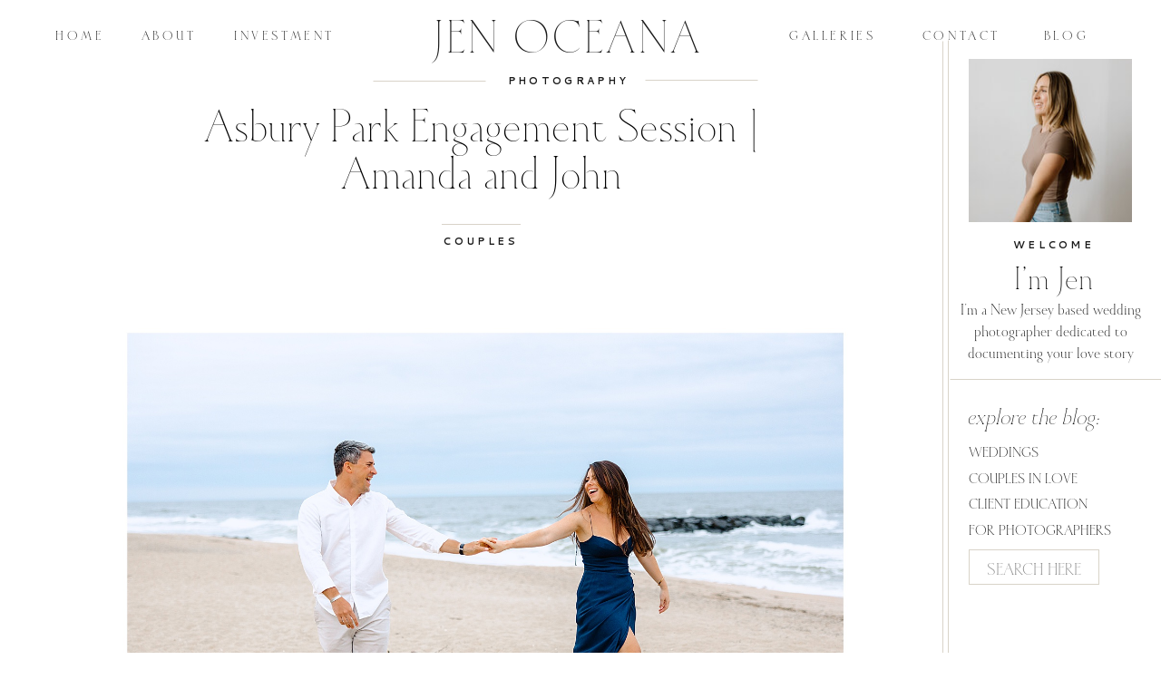

--- FILE ---
content_type: text/html; charset=UTF-8
request_url: https://jenoceana.com/asbury-park-engagement-session-amanda-john/
body_size: 19867
content:
<!DOCTYPE html>
<html lang="en-US" class="d">
<head>
<link rel="stylesheet" type="text/css" href="//lib.showit.co/engine/2.6.4/showit.css" />
        <meta property="og:title" content="Asbury Park Engagement Session | Amanda and John"/>
        <meta property="og:image" content="https://jenoceana.com/wp-content/uploads/sites/23828/2022/05/Asbury-Park-Engagement-Photos_0788.jpg"/>
        <meta property="og:description" content=""/>
        <meta name="description" content=""/>
        <meta name="keywords" content=""/>
		<meta name='robots' content='index, follow, max-image-preview:large, max-snippet:-1, max-video-preview:-1' />

            <script data-no-defer="1" data-ezscrex="false" data-cfasync="false" data-pagespeed-no-defer data-cookieconsent="ignore">
                var ctPublicFunctions = {"_ajax_nonce":"2a03f051d4","_rest_nonce":"ea73412d71","_ajax_url":"\/wp-admin\/admin-ajax.php","_rest_url":"https:\/\/jenoceana.com\/wp-json\/","data__cookies_type":"native","data__ajax_type":"custom_ajax","data__bot_detector_enabled":1,"data__frontend_data_log_enabled":1,"cookiePrefix":"","wprocket_detected":false,"host_url":"jenoceana.com","text__ee_click_to_select":"Click to select the whole data","text__ee_original_email":"The complete one is","text__ee_got_it":"Got it","text__ee_blocked":"Blocked","text__ee_cannot_connect":"Cannot connect","text__ee_cannot_decode":"Can not decode email. Unknown reason","text__ee_email_decoder":"CleanTalk email decoder","text__ee_wait_for_decoding":"The magic is on the way!","text__ee_decoding_process":"Please wait a few seconds while we decode the contact data."}
            </script>
        
            <script data-no-defer="1" data-ezscrex="false" data-cfasync="false" data-pagespeed-no-defer data-cookieconsent="ignore">
                var ctPublic = {"_ajax_nonce":"2a03f051d4","settings__forms__check_internal":"0","settings__forms__check_external":"0","settings__forms__force_protection":0,"settings__forms__search_test":"0","settings__data__bot_detector_enabled":1,"settings__sfw__anti_crawler":0,"blog_home":"https:\/\/jenoceana.com\/","pixel__setting":"3","pixel__enabled":false,"pixel__url":"https:\/\/moderate9-v4.cleantalk.org\/pixel\/2459d46085abd2797b41c7554492eb98.gif","data__email_check_before_post":"1","data__email_check_exist_post":1,"data__cookies_type":"native","data__key_is_ok":true,"data__visible_fields_required":true,"wl_brandname":"Anti-Spam by CleanTalk","wl_brandname_short":"CleanTalk","ct_checkjs_key":729447217,"emailEncoderPassKey":"019c37f4d754704570b9e86f58ef6b23","bot_detector_forms_excluded":"W10=","advancedCacheExists":false,"varnishCacheExists":false,"wc_ajax_add_to_cart":false}
            </script>
        
	<!-- This site is optimized with the Yoast SEO plugin v26.3 - https://yoast.com/wordpress/plugins/seo/ -->
	<title>Asbury Park Engagement Session | Amanda and John - jenoceana.com</title>
	<meta name="description" content="Are you kidding me! How amazing is Amanda and Johns Asbury Park Engagement session? Fun fact for you. These two actually booked me before..." />
	<link rel="canonical" href="https://jenoceana.com/asbury-park-engagement-session-amanda-john/" />
	<meta property="og:locale" content="en_US" />
	<meta property="og:type" content="article" />
	<meta property="og:title" content="Asbury Park Engagement Session | Amanda and John - jenoceana.com" />
	<meta property="og:description" content="Are you kidding me! How amazing is Amanda and Johns Asbury Park Engagement session? Fun fact for you. These two actually booked me before..." />
	<meta property="og:url" content="https://jenoceana.com/asbury-park-engagement-session-amanda-john/" />
	<meta property="og:site_name" content="jenoceana.com" />
	<meta property="article:publisher" content="https://www.facebook.com/jenoceanaphotography" />
	<meta property="article:published_time" content="2022-05-11T17:59:56+00:00" />
	<meta property="article:modified_time" content="2024-01-24T16:18:29+00:00" />
	<meta property="og:image" content="http://jenoceana.com/wp-content/uploads/sites/23828/2022/05/Asbury-Park-Engagement-Photos_0788.jpg" />
	<meta property="og:image:width" content="1500" />
	<meta property="og:image:height" content="1007" />
	<meta property="og:image:type" content="image/jpeg" />
	<meta name="author" content="Jen" />
	<meta name="twitter:card" content="summary_large_image" />
	<meta name="twitter:label1" content="Written by" />
	<meta name="twitter:data1" content="Jen" />
	<meta name="twitter:label2" content="Est. reading time" />
	<meta name="twitter:data2" content="14 minutes" />
	<script type="application/ld+json" class="yoast-schema-graph">{"@context":"https://schema.org","@graph":[{"@type":"Article","@id":"https://jenoceana.com/asbury-park-engagement-session-amanda-john/#article","isPartOf":{"@id":"https://jenoceana.com/asbury-park-engagement-session-amanda-john/"},"author":{"name":"Jen","@id":"https://jenoceana.com/#/schema/person/aff1316e4be643e8ceb6fc5c819910da"},"headline":"Asbury Park Engagement Session | Amanda and John","datePublished":"2022-05-11T17:59:56+00:00","dateModified":"2024-01-24T16:18:29+00:00","mainEntityOfPage":{"@id":"https://jenoceana.com/asbury-park-engagement-session-amanda-john/"},"wordCount":492,"commentCount":0,"publisher":{"@id":"https://jenoceana.com/#organization"},"image":{"@id":"https://jenoceana.com/asbury-park-engagement-session-amanda-john/#primaryimage"},"thumbnailUrl":"https://jenoceana.com/wp-content/uploads/sites/23828/2022/05/Asbury-Park-Engagement-Photos_0788.jpg","articleSection":["Couples"],"inLanguage":"en-US","potentialAction":[{"@type":"CommentAction","name":"Comment","target":["https://jenoceana.com/asbury-park-engagement-session-amanda-john/#respond"]}]},{"@type":"WebPage","@id":"https://jenoceana.com/asbury-park-engagement-session-amanda-john/","url":"https://jenoceana.com/asbury-park-engagement-session-amanda-john/","name":"Asbury Park Engagement Session | Amanda and John - jenoceana.com","isPartOf":{"@id":"https://jenoceana.com/#website"},"primaryImageOfPage":{"@id":"https://jenoceana.com/asbury-park-engagement-session-amanda-john/#primaryimage"},"image":{"@id":"https://jenoceana.com/asbury-park-engagement-session-amanda-john/#primaryimage"},"thumbnailUrl":"https://jenoceana.com/wp-content/uploads/sites/23828/2022/05/Asbury-Park-Engagement-Photos_0788.jpg","datePublished":"2022-05-11T17:59:56+00:00","dateModified":"2024-01-24T16:18:29+00:00","description":"Are you kidding me! How amazing is Amanda and Johns Asbury Park Engagement session? Fun fact for you. These two actually booked me before...","breadcrumb":{"@id":"https://jenoceana.com/asbury-park-engagement-session-amanda-john/#breadcrumb"},"inLanguage":"en-US","potentialAction":[{"@type":"ReadAction","target":["https://jenoceana.com/asbury-park-engagement-session-amanda-john/"]}]},{"@type":"ImageObject","inLanguage":"en-US","@id":"https://jenoceana.com/asbury-park-engagement-session-amanda-john/#primaryimage","url":"https://jenoceana.com/wp-content/uploads/sites/23828/2022/05/Asbury-Park-Engagement-Photos_0788.jpg","contentUrl":"https://jenoceana.com/wp-content/uploads/sites/23828/2022/05/Asbury-Park-Engagement-Photos_0788.jpg","width":1500,"height":1007},{"@type":"BreadcrumbList","@id":"https://jenoceana.com/asbury-park-engagement-session-amanda-john/#breadcrumb","itemListElement":[{"@type":"ListItem","position":1,"name":"Home","item":"https://jenoceana.com/"},{"@type":"ListItem","position":2,"name":"Blog","item":"https://jenoceana.com/blog/"},{"@type":"ListItem","position":3,"name":"Asbury Park Engagement Session | Amanda and John"}]},{"@type":"WebSite","@id":"https://jenoceana.com/#website","url":"https://jenoceana.com/","name":"jenoceana.com","description":"","publisher":{"@id":"https://jenoceana.com/#organization"},"potentialAction":[{"@type":"SearchAction","target":{"@type":"EntryPoint","urlTemplate":"https://jenoceana.com/?s={search_term_string}"},"query-input":{"@type":"PropertyValueSpecification","valueRequired":true,"valueName":"search_term_string"}}],"inLanguage":"en-US"},{"@type":"Organization","@id":"https://jenoceana.com/#organization","name":"Jen Oceana Photography","url":"https://jenoceana.com/","logo":{"@type":"ImageObject","inLanguage":"en-US","@id":"https://jenoceana.com/#/schema/logo/image/","url":"https://jenoceana.com/wp-content/uploads/sites/23828/2023/11/cross-keys-estate-wedding-65-scaled.jpg","contentUrl":"https://jenoceana.com/wp-content/uploads/sites/23828/2023/11/cross-keys-estate-wedding-65-scaled.jpg","width":2560,"height":1707,"caption":"Jen Oceana Photography"},"image":{"@id":"https://jenoceana.com/#/schema/logo/image/"},"sameAs":["https://www.facebook.com/jenoceanaphotography","https://www.instagram.com/jenoceanaphotography/"]},{"@type":"Person","@id":"https://jenoceana.com/#/schema/person/aff1316e4be643e8ceb6fc5c819910da","name":"Jen","image":{"@type":"ImageObject","inLanguage":"en-US","@id":"https://jenoceana.com/#/schema/person/image/","url":"https://secure.gravatar.com/avatar/8f671b051699714d6bde735e146cb2b3a9e5594039c71e41fdf648a6f818becf?s=96&d=mm&r=g","contentUrl":"https://secure.gravatar.com/avatar/8f671b051699714d6bde735e146cb2b3a9e5594039c71e41fdf648a6f818becf?s=96&d=mm&r=g","caption":"Jen"},"url":"https://jenoceana.com/author/jenoceanaphotosgmail-com/"}]}</script>
	<!-- / Yoast SEO plugin. -->


<link rel='dns-prefetch' href='//fd.cleantalk.org' />
<link rel="alternate" type="application/rss+xml" title="jenoceana.com &raquo; Feed" href="https://jenoceana.com/feed/" />
<link rel="alternate" type="application/rss+xml" title="jenoceana.com &raquo; Comments Feed" href="https://jenoceana.com/comments/feed/" />
<link rel="alternate" type="application/rss+xml" title="jenoceana.com &raquo; Asbury Park Engagement Session | Amanda and John Comments Feed" href="https://jenoceana.com/asbury-park-engagement-session-amanda-john/feed/" />
<script type="text/javascript">
/* <![CDATA[ */
window._wpemojiSettings = {"baseUrl":"https:\/\/s.w.org\/images\/core\/emoji\/16.0.1\/72x72\/","ext":".png","svgUrl":"https:\/\/s.w.org\/images\/core\/emoji\/16.0.1\/svg\/","svgExt":".svg","source":{"concatemoji":"https:\/\/jenoceana.com\/wp-includes\/js\/wp-emoji-release.min.js?ver=6.8.3"}};
/*! This file is auto-generated */
!function(s,n){var o,i,e;function c(e){try{var t={supportTests:e,timestamp:(new Date).valueOf()};sessionStorage.setItem(o,JSON.stringify(t))}catch(e){}}function p(e,t,n){e.clearRect(0,0,e.canvas.width,e.canvas.height),e.fillText(t,0,0);var t=new Uint32Array(e.getImageData(0,0,e.canvas.width,e.canvas.height).data),a=(e.clearRect(0,0,e.canvas.width,e.canvas.height),e.fillText(n,0,0),new Uint32Array(e.getImageData(0,0,e.canvas.width,e.canvas.height).data));return t.every(function(e,t){return e===a[t]})}function u(e,t){e.clearRect(0,0,e.canvas.width,e.canvas.height),e.fillText(t,0,0);for(var n=e.getImageData(16,16,1,1),a=0;a<n.data.length;a++)if(0!==n.data[a])return!1;return!0}function f(e,t,n,a){switch(t){case"flag":return n(e,"\ud83c\udff3\ufe0f\u200d\u26a7\ufe0f","\ud83c\udff3\ufe0f\u200b\u26a7\ufe0f")?!1:!n(e,"\ud83c\udde8\ud83c\uddf6","\ud83c\udde8\u200b\ud83c\uddf6")&&!n(e,"\ud83c\udff4\udb40\udc67\udb40\udc62\udb40\udc65\udb40\udc6e\udb40\udc67\udb40\udc7f","\ud83c\udff4\u200b\udb40\udc67\u200b\udb40\udc62\u200b\udb40\udc65\u200b\udb40\udc6e\u200b\udb40\udc67\u200b\udb40\udc7f");case"emoji":return!a(e,"\ud83e\udedf")}return!1}function g(e,t,n,a){var r="undefined"!=typeof WorkerGlobalScope&&self instanceof WorkerGlobalScope?new OffscreenCanvas(300,150):s.createElement("canvas"),o=r.getContext("2d",{willReadFrequently:!0}),i=(o.textBaseline="top",o.font="600 32px Arial",{});return e.forEach(function(e){i[e]=t(o,e,n,a)}),i}function t(e){var t=s.createElement("script");t.src=e,t.defer=!0,s.head.appendChild(t)}"undefined"!=typeof Promise&&(o="wpEmojiSettingsSupports",i=["flag","emoji"],n.supports={everything:!0,everythingExceptFlag:!0},e=new Promise(function(e){s.addEventListener("DOMContentLoaded",e,{once:!0})}),new Promise(function(t){var n=function(){try{var e=JSON.parse(sessionStorage.getItem(o));if("object"==typeof e&&"number"==typeof e.timestamp&&(new Date).valueOf()<e.timestamp+604800&&"object"==typeof e.supportTests)return e.supportTests}catch(e){}return null}();if(!n){if("undefined"!=typeof Worker&&"undefined"!=typeof OffscreenCanvas&&"undefined"!=typeof URL&&URL.createObjectURL&&"undefined"!=typeof Blob)try{var e="postMessage("+g.toString()+"("+[JSON.stringify(i),f.toString(),p.toString(),u.toString()].join(",")+"));",a=new Blob([e],{type:"text/javascript"}),r=new Worker(URL.createObjectURL(a),{name:"wpTestEmojiSupports"});return void(r.onmessage=function(e){c(n=e.data),r.terminate(),t(n)})}catch(e){}c(n=g(i,f,p,u))}t(n)}).then(function(e){for(var t in e)n.supports[t]=e[t],n.supports.everything=n.supports.everything&&n.supports[t],"flag"!==t&&(n.supports.everythingExceptFlag=n.supports.everythingExceptFlag&&n.supports[t]);n.supports.everythingExceptFlag=n.supports.everythingExceptFlag&&!n.supports.flag,n.DOMReady=!1,n.readyCallback=function(){n.DOMReady=!0}}).then(function(){return e}).then(function(){var e;n.supports.everything||(n.readyCallback(),(e=n.source||{}).concatemoji?t(e.concatemoji):e.wpemoji&&e.twemoji&&(t(e.twemoji),t(e.wpemoji)))}))}((window,document),window._wpemojiSettings);
/* ]]> */
</script>
<style id='wp-emoji-styles-inline-css' type='text/css'>

	img.wp-smiley, img.emoji {
		display: inline !important;
		border: none !important;
		box-shadow: none !important;
		height: 1em !important;
		width: 1em !important;
		margin: 0 0.07em !important;
		vertical-align: -0.1em !important;
		background: none !important;
		padding: 0 !important;
	}
</style>
<link rel='stylesheet' id='wp-block-library-css' href='https://jenoceana.com/wp-includes/css/dist/block-library/style.min.css?ver=6.8.3' type='text/css' media='all' />
<style id='classic-theme-styles-inline-css' type='text/css'>
/*! This file is auto-generated */
.wp-block-button__link{color:#fff;background-color:#32373c;border-radius:9999px;box-shadow:none;text-decoration:none;padding:calc(.667em + 2px) calc(1.333em + 2px);font-size:1.125em}.wp-block-file__button{background:#32373c;color:#fff;text-decoration:none}
</style>
<style id='global-styles-inline-css' type='text/css'>
:root{--wp--preset--aspect-ratio--square: 1;--wp--preset--aspect-ratio--4-3: 4/3;--wp--preset--aspect-ratio--3-4: 3/4;--wp--preset--aspect-ratio--3-2: 3/2;--wp--preset--aspect-ratio--2-3: 2/3;--wp--preset--aspect-ratio--16-9: 16/9;--wp--preset--aspect-ratio--9-16: 9/16;--wp--preset--color--black: #000000;--wp--preset--color--cyan-bluish-gray: #abb8c3;--wp--preset--color--white: #ffffff;--wp--preset--color--pale-pink: #f78da7;--wp--preset--color--vivid-red: #cf2e2e;--wp--preset--color--luminous-vivid-orange: #ff6900;--wp--preset--color--luminous-vivid-amber: #fcb900;--wp--preset--color--light-green-cyan: #7bdcb5;--wp--preset--color--vivid-green-cyan: #00d084;--wp--preset--color--pale-cyan-blue: #8ed1fc;--wp--preset--color--vivid-cyan-blue: #0693e3;--wp--preset--color--vivid-purple: #9b51e0;--wp--preset--gradient--vivid-cyan-blue-to-vivid-purple: linear-gradient(135deg,rgba(6,147,227,1) 0%,rgb(155,81,224) 100%);--wp--preset--gradient--light-green-cyan-to-vivid-green-cyan: linear-gradient(135deg,rgb(122,220,180) 0%,rgb(0,208,130) 100%);--wp--preset--gradient--luminous-vivid-amber-to-luminous-vivid-orange: linear-gradient(135deg,rgba(252,185,0,1) 0%,rgba(255,105,0,1) 100%);--wp--preset--gradient--luminous-vivid-orange-to-vivid-red: linear-gradient(135deg,rgba(255,105,0,1) 0%,rgb(207,46,46) 100%);--wp--preset--gradient--very-light-gray-to-cyan-bluish-gray: linear-gradient(135deg,rgb(238,238,238) 0%,rgb(169,184,195) 100%);--wp--preset--gradient--cool-to-warm-spectrum: linear-gradient(135deg,rgb(74,234,220) 0%,rgb(151,120,209) 20%,rgb(207,42,186) 40%,rgb(238,44,130) 60%,rgb(251,105,98) 80%,rgb(254,248,76) 100%);--wp--preset--gradient--blush-light-purple: linear-gradient(135deg,rgb(255,206,236) 0%,rgb(152,150,240) 100%);--wp--preset--gradient--blush-bordeaux: linear-gradient(135deg,rgb(254,205,165) 0%,rgb(254,45,45) 50%,rgb(107,0,62) 100%);--wp--preset--gradient--luminous-dusk: linear-gradient(135deg,rgb(255,203,112) 0%,rgb(199,81,192) 50%,rgb(65,88,208) 100%);--wp--preset--gradient--pale-ocean: linear-gradient(135deg,rgb(255,245,203) 0%,rgb(182,227,212) 50%,rgb(51,167,181) 100%);--wp--preset--gradient--electric-grass: linear-gradient(135deg,rgb(202,248,128) 0%,rgb(113,206,126) 100%);--wp--preset--gradient--midnight: linear-gradient(135deg,rgb(2,3,129) 0%,rgb(40,116,252) 100%);--wp--preset--font-size--small: 13px;--wp--preset--font-size--medium: 20px;--wp--preset--font-size--large: 36px;--wp--preset--font-size--x-large: 42px;--wp--preset--spacing--20: 0.44rem;--wp--preset--spacing--30: 0.67rem;--wp--preset--spacing--40: 1rem;--wp--preset--spacing--50: 1.5rem;--wp--preset--spacing--60: 2.25rem;--wp--preset--spacing--70: 3.38rem;--wp--preset--spacing--80: 5.06rem;--wp--preset--shadow--natural: 6px 6px 9px rgba(0, 0, 0, 0.2);--wp--preset--shadow--deep: 12px 12px 50px rgba(0, 0, 0, 0.4);--wp--preset--shadow--sharp: 6px 6px 0px rgba(0, 0, 0, 0.2);--wp--preset--shadow--outlined: 6px 6px 0px -3px rgba(255, 255, 255, 1), 6px 6px rgba(0, 0, 0, 1);--wp--preset--shadow--crisp: 6px 6px 0px rgba(0, 0, 0, 1);}:where(.is-layout-flex){gap: 0.5em;}:where(.is-layout-grid){gap: 0.5em;}body .is-layout-flex{display: flex;}.is-layout-flex{flex-wrap: wrap;align-items: center;}.is-layout-flex > :is(*, div){margin: 0;}body .is-layout-grid{display: grid;}.is-layout-grid > :is(*, div){margin: 0;}:where(.wp-block-columns.is-layout-flex){gap: 2em;}:where(.wp-block-columns.is-layout-grid){gap: 2em;}:where(.wp-block-post-template.is-layout-flex){gap: 1.25em;}:where(.wp-block-post-template.is-layout-grid){gap: 1.25em;}.has-black-color{color: var(--wp--preset--color--black) !important;}.has-cyan-bluish-gray-color{color: var(--wp--preset--color--cyan-bluish-gray) !important;}.has-white-color{color: var(--wp--preset--color--white) !important;}.has-pale-pink-color{color: var(--wp--preset--color--pale-pink) !important;}.has-vivid-red-color{color: var(--wp--preset--color--vivid-red) !important;}.has-luminous-vivid-orange-color{color: var(--wp--preset--color--luminous-vivid-orange) !important;}.has-luminous-vivid-amber-color{color: var(--wp--preset--color--luminous-vivid-amber) !important;}.has-light-green-cyan-color{color: var(--wp--preset--color--light-green-cyan) !important;}.has-vivid-green-cyan-color{color: var(--wp--preset--color--vivid-green-cyan) !important;}.has-pale-cyan-blue-color{color: var(--wp--preset--color--pale-cyan-blue) !important;}.has-vivid-cyan-blue-color{color: var(--wp--preset--color--vivid-cyan-blue) !important;}.has-vivid-purple-color{color: var(--wp--preset--color--vivid-purple) !important;}.has-black-background-color{background-color: var(--wp--preset--color--black) !important;}.has-cyan-bluish-gray-background-color{background-color: var(--wp--preset--color--cyan-bluish-gray) !important;}.has-white-background-color{background-color: var(--wp--preset--color--white) !important;}.has-pale-pink-background-color{background-color: var(--wp--preset--color--pale-pink) !important;}.has-vivid-red-background-color{background-color: var(--wp--preset--color--vivid-red) !important;}.has-luminous-vivid-orange-background-color{background-color: var(--wp--preset--color--luminous-vivid-orange) !important;}.has-luminous-vivid-amber-background-color{background-color: var(--wp--preset--color--luminous-vivid-amber) !important;}.has-light-green-cyan-background-color{background-color: var(--wp--preset--color--light-green-cyan) !important;}.has-vivid-green-cyan-background-color{background-color: var(--wp--preset--color--vivid-green-cyan) !important;}.has-pale-cyan-blue-background-color{background-color: var(--wp--preset--color--pale-cyan-blue) !important;}.has-vivid-cyan-blue-background-color{background-color: var(--wp--preset--color--vivid-cyan-blue) !important;}.has-vivid-purple-background-color{background-color: var(--wp--preset--color--vivid-purple) !important;}.has-black-border-color{border-color: var(--wp--preset--color--black) !important;}.has-cyan-bluish-gray-border-color{border-color: var(--wp--preset--color--cyan-bluish-gray) !important;}.has-white-border-color{border-color: var(--wp--preset--color--white) !important;}.has-pale-pink-border-color{border-color: var(--wp--preset--color--pale-pink) !important;}.has-vivid-red-border-color{border-color: var(--wp--preset--color--vivid-red) !important;}.has-luminous-vivid-orange-border-color{border-color: var(--wp--preset--color--luminous-vivid-orange) !important;}.has-luminous-vivid-amber-border-color{border-color: var(--wp--preset--color--luminous-vivid-amber) !important;}.has-light-green-cyan-border-color{border-color: var(--wp--preset--color--light-green-cyan) !important;}.has-vivid-green-cyan-border-color{border-color: var(--wp--preset--color--vivid-green-cyan) !important;}.has-pale-cyan-blue-border-color{border-color: var(--wp--preset--color--pale-cyan-blue) !important;}.has-vivid-cyan-blue-border-color{border-color: var(--wp--preset--color--vivid-cyan-blue) !important;}.has-vivid-purple-border-color{border-color: var(--wp--preset--color--vivid-purple) !important;}.has-vivid-cyan-blue-to-vivid-purple-gradient-background{background: var(--wp--preset--gradient--vivid-cyan-blue-to-vivid-purple) !important;}.has-light-green-cyan-to-vivid-green-cyan-gradient-background{background: var(--wp--preset--gradient--light-green-cyan-to-vivid-green-cyan) !important;}.has-luminous-vivid-amber-to-luminous-vivid-orange-gradient-background{background: var(--wp--preset--gradient--luminous-vivid-amber-to-luminous-vivid-orange) !important;}.has-luminous-vivid-orange-to-vivid-red-gradient-background{background: var(--wp--preset--gradient--luminous-vivid-orange-to-vivid-red) !important;}.has-very-light-gray-to-cyan-bluish-gray-gradient-background{background: var(--wp--preset--gradient--very-light-gray-to-cyan-bluish-gray) !important;}.has-cool-to-warm-spectrum-gradient-background{background: var(--wp--preset--gradient--cool-to-warm-spectrum) !important;}.has-blush-light-purple-gradient-background{background: var(--wp--preset--gradient--blush-light-purple) !important;}.has-blush-bordeaux-gradient-background{background: var(--wp--preset--gradient--blush-bordeaux) !important;}.has-luminous-dusk-gradient-background{background: var(--wp--preset--gradient--luminous-dusk) !important;}.has-pale-ocean-gradient-background{background: var(--wp--preset--gradient--pale-ocean) !important;}.has-electric-grass-gradient-background{background: var(--wp--preset--gradient--electric-grass) !important;}.has-midnight-gradient-background{background: var(--wp--preset--gradient--midnight) !important;}.has-small-font-size{font-size: var(--wp--preset--font-size--small) !important;}.has-medium-font-size{font-size: var(--wp--preset--font-size--medium) !important;}.has-large-font-size{font-size: var(--wp--preset--font-size--large) !important;}.has-x-large-font-size{font-size: var(--wp--preset--font-size--x-large) !important;}
:where(.wp-block-post-template.is-layout-flex){gap: 1.25em;}:where(.wp-block-post-template.is-layout-grid){gap: 1.25em;}
:where(.wp-block-columns.is-layout-flex){gap: 2em;}:where(.wp-block-columns.is-layout-grid){gap: 2em;}
:root :where(.wp-block-pullquote){font-size: 1.5em;line-height: 1.6;}
</style>
<link rel='stylesheet' id='cleantalk-public-css-css' href='https://jenoceana.com/wp-content/plugins/cleantalk-spam-protect/css/cleantalk-public.min.css?ver=6.67_1762379001' type='text/css' media='all' />
<link rel='stylesheet' id='cleantalk-email-decoder-css-css' href='https://jenoceana.com/wp-content/plugins/cleantalk-spam-protect/css/cleantalk-email-decoder.min.css?ver=6.67_1762379001' type='text/css' media='all' />
<script type="text/javascript" src="https://jenoceana.com/wp-content/plugins/cleantalk-spam-protect/js/apbct-public-bundle.min.js?ver=6.67_1762379002" id="apbct-public-bundle.min-js-js"></script>
<script type="text/javascript" src="https://fd.cleantalk.org/ct-bot-detector-wrapper.js?ver=6.67" id="ct_bot_detector-js" defer="defer" data-wp-strategy="defer"></script>
<script type="text/javascript" src="https://jenoceana.com/wp-includes/js/jquery/jquery.min.js?ver=3.7.1" id="jquery-core-js"></script>
<script type="text/javascript" src="https://jenoceana.com/wp-includes/js/jquery/jquery-migrate.min.js?ver=3.4.1" id="jquery-migrate-js"></script>
<script type="text/javascript" src="https://jenoceana.com/wp-content/plugins/showit/public/js/showit.js?ver=1765987785" id="si-script-js"></script>
<link rel="https://api.w.org/" href="https://jenoceana.com/wp-json/" /><link rel="alternate" title="JSON" type="application/json" href="https://jenoceana.com/wp-json/wp/v2/posts/659" /><link rel="EditURI" type="application/rsd+xml" title="RSD" href="https://jenoceana.com/xmlrpc.php?rsd" />
<link rel='shortlink' href='https://jenoceana.com/?p=659' />
<link rel="alternate" title="oEmbed (JSON)" type="application/json+oembed" href="https://jenoceana.com/wp-json/oembed/1.0/embed?url=https%3A%2F%2Fjenoceana.com%2Fasbury-park-engagement-session-amanda-john%2F" />
<link rel="alternate" title="oEmbed (XML)" type="text/xml+oembed" href="https://jenoceana.com/wp-json/oembed/1.0/embed?url=https%3A%2F%2Fjenoceana.com%2Fasbury-park-engagement-session-amanda-john%2F&#038;format=xml" />
		<script type="text/javascript" async defer data-pin-color="red"  data-pin-hover="true"
			src="https://jenoceana.com/wp-content/plugins/pinterest-pin-it-button-on-image-hover-and-post/js/pinit.js"></script>
		
<meta charset="UTF-8" />
<meta name="viewport" content="width=device-width, initial-scale=1" />
<link rel="icon" type="image/png" href="//static.showit.co/200/jC7Dp3ESSquWbZwkRhVaWg/154624/jen_oceanaartboard_1_4.png" />
<link rel="preconnect" href="https://static.showit.co" />

<link rel="preconnect" href="https://fonts.googleapis.com">
<link rel="preconnect" href="https://fonts.gstatic.com" crossorigin>
<link href="https://fonts.googleapis.com/css?family=Cantarell:regular|Cantarell:700" rel="stylesheet" type="text/css"/>
<style>
@font-face{font-family:Cedarwood Bold;src:url('//static.showit.co/file/h0cWEFADSNSLhog3ZmAlEw/shared/hv_cedarwood_bold.woff');}
@font-face{font-family:Cedarwood Regular;src:url('//static.showit.co/file/B_t1WF0zTpysfO3O7mCr0A/shared/hv_cedarwood_regular.woff');}
@font-face{font-family:Cedarwood Italic;src:url('//static.showit.co/file/awwviOIUSdmG1uDwT9ix4Q/shared/hv_cedarwood_italic.woff');}
</style>
<script id="init_data" type="application/json">
{"mobile":{"w":320},"desktop":{"w":1200,"bgFillType":"color","bgColor":"#ffffff"},"sid":"zwvajmvhtmqnqag21szdfa","break":768,"assetURL":"//static.showit.co","contactFormId":"154624/283168","cfAction":"aHR0cHM6Ly9jbGllbnRzZXJ2aWNlLnNob3dpdC5jby9jb250YWN0Zm9ybQ==","sgAction":"aHR0cHM6Ly9jbGllbnRzZXJ2aWNlLnNob3dpdC5jby9zb2NpYWxncmlk","blockData":[{"slug":"header","visible":"a","states":[],"d":{"h":120,"w":1200,"locking":{"side":"t"},"stateTrIn":{"type":"fade"},"stateTrOut":{"type":"fade"},"bgFillType":"color","bgColor":"colors-7","bgMediaType":"none"},"m":{"h":180,"w":320,"locking":{"side":"st","scrollOffset":1},"bgFillType":"color","bgColor":"colors-7","bgMediaType":"none"}},{"slug":"sidebar","visible":"d","states":[],"d":{"h":1,"w":1200,"locking":{"offset":45,"side":"t"},"bgFillType":"color","bgColor":"#000000:0","bgMediaType":"none"},"m":{"h":200,"w":320,"bgFillType":"color","bgColor":"colors-7","bgMediaType":"none"}},{"slug":"post-title","visible":"a","states":[],"d":{"h":280,"w":1200,"nature":"dH","bgFillType":"color","bgColor":"#000000:0","bgMediaType":"none"},"m":{"h":200,"w":320,"nature":"dH","bgFillType":"color","bgColor":"colors-7","bgMediaType":"none"}},{"slug":"post-content","visible":"a","states":[],"d":{"h":500,"w":1200,"nature":"dH","bgFillType":"color","bgColor":"#ffffff","bgMediaType":"none"},"m":{"h":500,"w":320,"nature":"dH","bgFillType":"color","bgColor":"#ffffff","bgMediaType":"none"}},{"slug":"instagram-banner","visible":"a","states":[],"d":{"h":269,"w":1200,"bgFillType":"color","bgColor":"#ffffff","bgMediaType":"none"},"m":{"h":160,"w":320,"bgFillType":"color","bgColor":"colors-7","bgMediaType":"none"}},{"slug":"footer","visible":"a","states":[],"d":{"h":420,"w":1200,"bgFillType":"color","bgColor":"colors-7","bgMediaType":"none"},"m":{"h":900,"w":320,"bgFillType":"color","bgColor":"colors-7","bgMediaType":"none"}},{"slug":"mobile-nav","visible":"m","states":[],"d":{"h":200,"w":1200,"bgFillType":"color","bgColor":"colors-7","bgMediaType":"none"},"m":{"h":600,"w":320,"locking":{"side":"t"},"bgFillType":"color","bgColor":"colors-7","bgMediaType":"none"}}],"elementData":[{"type":"text","visible":"d","id":"header_0","blockId":"header","m":{"x":53,"y":41,"w":83,"h":21,"a":0},"d":{"x":1106,"y":34,"w":59,"h":26,"a":0}},{"type":"text","visible":"d","id":"header_1","blockId":"header","m":{"x":53,"y":41,"w":83,"h":21,"a":0},"d":{"x":969,"y":34,"w":102,"h":26,"a":0}},{"type":"text","visible":"d","id":"header_2","blockId":"header","m":{"x":53,"y":41,"w":83,"h":21,"a":0},"d":{"x":218,"y":34,"w":105,"h":26,"a":0}},{"type":"text","visible":"d","id":"header_3","blockId":"header","m":{"x":53,"y":41,"w":83,"h":21,"a":0},"d":{"x":110,"y":34,"w":72,"h":26,"a":0}},{"type":"text","visible":"d","id":"header_4","blockId":"header","m":{"x":53,"y":41,"w":83,"h":21,"a":0},"d":{"x":17,"y":34,"w":63,"h":26,"a":0}},{"type":"icon","visible":"m","id":"header_5","blockId":"header","m":{"x":271,"y":3,"w":37,"h":37,"a":0},"d":{"x":1161,"y":37,"w":35,"h":35,"a":0},"pc":[{"type":"show","block":"mobile-nav"}]},{"type":"text","visible":"d","id":"header_6","blockId":"header","m":{"x":53,"y":41,"w":83,"h":21,"a":0},"d":{"x":830,"y":34,"w":95,"h":26,"a":0}},{"type":"line","visible":"a","id":"header_7","blockId":"header","m":{"x":44,"y":158,"w":34,"a":0},"d":{"x":372,"y":89,"w":124,"h":1,"a":0}},{"type":"text","visible":"a","id":"header_8","blockId":"header","m":{"x":94,"y":150,"w":132,"h":16,"a":0},"d":{"x":464,"y":82,"w":245,"h":17,"a":0}},{"type":"line","visible":"a","id":"header_9","blockId":"header","m":{"x":242,"y":158,"w":34,"a":0},"d":{"x":672,"y":88,"w":124,"h":1,"a":0}},{"type":"text","visible":"a","id":"header_10","blockId":"header","m":{"x":56,"y":35,"w":208,"h":99,"a":0},"d":{"x":385,"y":21,"w":403,"h":54,"a":0}},{"type":"line","visible":"a","id":"sidebar_0","blockId":"sidebar","m":{"x":48,"y":99,"w":224,"h":3,"a":0},"d":{"x":268,"y":691,"w":1383,"h":1,"a":270,"lockH":"r"}},{"type":"line","visible":"a","id":"sidebar_1","blockId":"sidebar","m":{"x":48,"y":99,"w":224,"h":3,"a":0},"d":{"x":274,"y":691,"w":1384,"h":1,"a":270,"lockH":"r"}},{"type":"graphic","visible":"a","id":"sidebar_2","blockId":"sidebar","m":{"x":114,"y":30,"w":93,"h":140,"a":0},"d":{"x":988,"y":20,"w":180,"h":180,"a":0,"lockH":"r"},"c":{"key":"cz3TjuRrQ6ilLAGYkYqwAw/154624/aep_9886.jpg","aspect_ratio":0.66667}},{"type":"text","visible":"a","id":"sidebar_3","blockId":"sidebar","m":{"x":99,"y":80,"w":122.99999999999999,"h":41,"a":0},"d":{"x":988,"y":247,"w":187,"h":25,"a":0,"lockH":"r"}},{"type":"text","visible":"a","id":"sidebar_4","blockId":"sidebar","m":{"x":114,"y":92,"w":91.8,"h":17,"a":0},"d":{"x":975,"y":286,"w":207,"h":75,"a":0,"lockH":"r"}},{"type":"text","visible":"a","id":"sidebar_5","blockId":"sidebar","m":{"x":112,"y":92,"w":96,"h":16,"a":0},"d":{"x":1002,"y":218,"w":159,"h":15,"a":0,"lockH":"r"}},{"type":"line","visible":"a","id":"sidebar_6","blockId":"sidebar","m":{"x":48,"y":99,"w":224,"h":3,"a":0},"d":{"x":968,"y":373,"w":235,"h":1,"a":0,"lockH":"r"}},{"type":"text","visible":"a","id":"sidebar_7","blockId":"sidebar","m":{"x":112,"y":92,"w":96,"h":16,"a":0},"d":{"x":988,"y":448,"w":97,"h":15,"a":0,"lockH":"r"}},{"type":"text","visible":"a","id":"sidebar_8","blockId":"sidebar","m":{"x":99,"y":80,"w":122.99999999999999,"h":41,"a":0},"d":{"x":988,"y":406,"w":187,"h":25,"a":0,"lockH":"r"}},{"type":"text","visible":"a","id":"sidebar_9","blockId":"sidebar","m":{"x":112,"y":92,"w":96,"h":16,"a":0},"d":{"x":988,"y":477,"w":159,"h":15,"a":0,"lockH":"r"}},{"type":"text","visible":"a","id":"sidebar_10","blockId":"sidebar","m":{"x":112,"y":92,"w":96,"h":16,"a":0},"d":{"x":988,"y":505,"w":159,"h":15,"a":0,"lockH":"r"}},{"type":"text","visible":"a","id":"sidebar_11","blockId":"sidebar","m":{"x":112,"y":92,"w":96,"h":16,"a":0},"d":{"x":988,"y":534,"w":187,"h":15,"a":0,"lockH":"r"}},{"type":"simple","visible":"a","id":"sidebar_12","blockId":"sidebar","m":{"x":48,"y":146,"w":224,"h":679,"a":0},"d":{"x":988,"y":561,"w":144,"h":39,"a":0,"lockH":"r"}},{"type":"text","visible":"a","id":"sidebar_13","blockId":"sidebar","m":{"x":114,"y":477,"w":91.8,"h":17,"a":0},"d":{"x":988,"y":573,"w":144,"h":22,"a":0,"lockH":"r"}},{"type":"text","visible":"a","id":"post-title_0","blockId":"post-title","m":{"x":26,"y":43,"w":268,"h":79,"a":0},"d":{"x":149,"y":119,"w":683,"h":43,"a":0}},{"type":"text","visible":"a","id":"post-title_1","blockId":"post-title","m":{"x":20,"y":153,"w":280,"h":20,"a":0,"lockV":"b"},"d":{"x":90,"y":198,"w":800,"h":15,"a":0,"lockV":"b"}},{"type":"simple","visible":"a","id":"post-title_2","blockId":"post-title","m":{"x":110,"y":189,"w":101,"h":1,"a":0,"lockV":"b"},"d":{"x":447,"y":247,"w":87,"h":1,"a":0}},{"type":"text","visible":"a","id":"post-content_0","blockId":"post-content","m":{"x":20,"y":30,"w":280,"h":438,"a":0},"d":{"x":95,"y":21,"w":800,"h":423,"a":0}},{"type":"line","visible":"a","id":"instagram-banner_0","blockId":"instagram-banner","m":{"x":-7,"y":5,"w":327,"a":0},"d":{"x":317,"y":21,"w":883,"h":1,"a":0,"lockH":"s"}},{"type":"line","visible":"a","id":"instagram-banner_1","blockId":"instagram-banner","m":{"x":0,"y":-1,"w":320,"a":0},"d":{"x":317,"y":24,"w":883,"h":1,"a":0,"lockH":"s"}},{"type":"text","visible":"a","id":"instagram-banner_2","blockId":"instagram-banner","m":{"x":15,"y":19,"w":290,"h":16,"a":0},"d":{"x":21,"y":18,"w":354,"h":17,"a":0,"lockH":"l"}},{"type":"social","visible":"a","id":"instagram-banner_3","blockId":"instagram-banner","m":{"x":10,"y":35,"w":300,"h":90,"a":0},"d":{"x":-111,"y":35,"w":1422,"h":234,"a":0}},{"type":"simple","visible":"a","id":"footer_0","blockId":"footer","m":{"x":0,"y":776,"w":320,"h":124,"a":0},"d":{"x":0,"y":385,"w":1200,"h":35,"a":0,"lockH":"s"}},{"type":"text","visible":"a","id":"footer_1","blockId":"footer","m":{"x":15,"y":830,"w":290,"h":65,"a":0},"d":{"x":233,"y":394,"w":811,"h":17,"a":0}},{"type":"text","visible":"a","id":"footer_2","blockId":"footer","m":{"x":73,"y":724,"w":174,"h":16,"a":0},"d":{"x":960,"y":217,"w":204,"h":17,"a":0,"lockH":"r"}},{"type":"icon","visible":"a","id":"footer_3","blockId":"footer","m":{"x":134,"y":691,"w":20,"h":20,"a":0},"d":{"x":1030,"y":174,"w":28,"h":21,"a":0,"lockH":"r"}},{"type":"icon","visible":"a","id":"footer_4","blockId":"footer","m":{"x":164,"y":691,"w":20,"h":20,"a":0},"d":{"x":1067,"y":174,"w":28,"h":21,"a":0,"lockH":"r"}},{"type":"simple","visible":"a","id":"footer_5","blockId":"footer","m":{"x":21,"y":324,"w":280,"h":1,"a":0},"d":{"x":749,"y":202,"w":313,"h":1,"a":270,"lockH":"r"}},{"type":"text","visible":"a","id":"footer_6","blockId":"footer","m":{"x":17,"y":290,"w":287,"h":18,"a":0},"d":{"x":445,"y":325,"w":301,"h":17,"a":0}},{"type":"text","visible":"a","id":"footer_7","blockId":"footer","m":{"x":34,"y":181,"w":253,"h":96,"a":0},"d":{"x":341,"y":226,"w":509,"h":89,"a":0}},{"type":"simple","visible":"a","id":"footer_8","blockId":"footer","m":{"x":108,"y":150,"w":105,"h":1,"a":0},"d":{"x":374,"y":201,"w":453,"h":1,"a":0}},{"type":"simple","visible":"d","id":"footer_9","blockId":"footer","m":{"x":20,"y":354,"w":280,"h":1,"a":0},"d":{"x":138,"y":194,"w":313,"h":1,"a":270,"lockH":"l"}},{"type":"text","visible":"a","id":"footer_10","blockId":"footer","m":{"x":91,"y":576,"w":126,"h":16,"a":0},"d":{"x":65,"y":267,"w":204,"h":17,"a":0,"lockH":"l"}},{"type":"text","visible":"a","id":"footer_11","blockId":"footer","m":{"x":91,"y":537,"w":187,"h":16,"a":0},"d":{"x":65,"y":231,"w":204,"h":17,"a":0,"lockH":"l"}},{"type":"text","visible":"a","id":"footer_12","blockId":"footer","m":{"x":91,"y":496,"w":186,"h":16,"a":0},"d":{"x":65,"y":195,"w":204,"h":17,"a":0,"lockH":"l"}},{"type":"text","visible":"a","id":"footer_13","blockId":"footer","m":{"x":91,"y":457,"w":126,"h":16,"a":0},"d":{"x":65,"y":160,"w":204,"h":17,"a":0,"lockH":"l"}},{"type":"text","visible":"a","id":"footer_14","blockId":"footer","m":{"x":91,"y":417,"w":134,"h":16,"a":0},"d":{"x":65,"y":124,"w":204,"h":17,"a":0,"lockH":"l"}},{"type":"simple","visible":"a","id":"footer_15","blockId":"footer","m":{"x":96,"y":388,"w":103,"h":1,"a":0},"d":{"x":65,"y":96,"w":121,"h":1,"a":0,"lockH":"l"}},{"type":"text","visible":"a","id":"footer_16","blockId":"footer","m":{"x":93,"y":366,"w":160,"h":16,"a":0},"d":{"x":65,"y":76,"w":121,"h":20,"a":0,"lockH":"l"}},{"type":"text","visible":"d","id":"footer_17","blockId":"footer","m":{"x":53,"y":41,"w":83,"h":21,"a":0},"d":{"x":65,"y":299,"w":165,"h":26,"a":0,"lockH":"l"}},{"type":"text","visible":"a","id":"footer_18","blockId":"footer","m":{"x":94,"y":121,"w":132,"h":16,"a":0},"d":{"x":473,"y":132,"w":245,"h":17,"a":0}},{"type":"text","visible":"a","id":"footer_19","blockId":"footer","m":{"x":56,"y":6,"w":208,"h":99,"a":0},"d":{"x":394,"y":63,"w":403,"h":54,"a":0}},{"type":"simple","visible":"a","id":"mobile-nav_0","blockId":"mobile-nav","m":{"x":28,"y":70,"w":266,"h":395,"a":0},"d":{"x":85,"y":30,"w":1031,"h":91,"a":0}},{"type":"simple","visible":"a","id":"mobile-nav_1","blockId":"mobile-nav","m":{"x":20,"y":64,"w":280,"h":407,"a":0},"d":{"x":76,"y":23,"w":1048,"h":105,"a":0}},{"type":"simple","visible":"a","id":"mobile-nav_2","blockId":"mobile-nav","m":{"x":0,"y":0,"w":320,"h":45,"a":0},"d":{"x":488,"y":-110,"w":480,"h":80,"a":0}},{"type":"icon","visible":"m","id":"mobile-nav_3","blockId":"mobile-nav","m":{"x":275,"y":6,"w":29,"h":30,"a":0},"d":{"x":1161,"y":37,"w":35,"h":35,"a":0},"pc":[{"type":"hide","block":"mobile-nav"}]},{"type":"icon","visible":"a","id":"mobile-nav_4","blockId":"mobile-nav","m":{"x":107,"y":411,"w":20,"h":20,"a":0,"lockV":"b"},"d":{"x":516,"y":549,"w":25,"h":18,"a":0,"lockV":"b"}},{"type":"icon","visible":"a","id":"mobile-nav_5","blockId":"mobile-nav","m":{"x":150,"y":411,"w":20,"h":20,"a":0,"lockV":"b"},"d":{"x":552,"y":549,"w":25,"h":18,"a":0,"lockV":"b"}},{"type":"icon","visible":"a","id":"mobile-nav_6","blockId":"mobile-nav","m":{"x":192,"y":411,"w":20,"h":20,"a":0,"lockV":"b"},"d":{"x":660,"y":549,"w":25,"h":18,"a":0,"lockV":"b"}},{"type":"line","visible":"a","id":"mobile-nav_7","blockId":"mobile-nav","m":{"x":28,"y":379,"w":266,"a":0},"d":{"x":0,"y":5,"w":1200,"h":1,"a":0,"lockH":"s"}},{"type":"text","visible":"a","id":"mobile-nav_8","blockId":"mobile-nav","m":{"x":14,"y":14,"w":172,"h":24,"a":0},"d":{"x":18,"y":12,"w":175,"h":22,"a":0,"lockH":"l"}},{"type":"text","visible":"a","id":"mobile-nav_9","blockId":"mobile-nav","m":{"x":76,"y":316,"w":168,"h":30,"a":0},"d":{"x":1093,"y":84,"w":38,"h":26,"a":0}},{"type":"text","visible":"a","id":"mobile-nav_10","blockId":"mobile-nav","m":{"x":55,"y":274,"w":211,"h":29,"a":0},"d":{"x":983,"y":84,"w":65,"h":26,"a":0}},{"type":"text","visible":"a","id":"mobile-nav_11","blockId":"mobile-nav","m":{"x":51,"y":189,"w":218,"h":30,"a":0},"d":{"x":885,"y":84,"w":60,"h":26,"a":0}},{"type":"text","visible":"a","id":"mobile-nav_12","blockId":"mobile-nav","m":{"x":63,"y":145,"w":194,"h":31,"a":0},"d":{"x":795,"y":84,"w":52,"h":26,"a":0}},{"type":"text","visible":"a","id":"mobile-nav_13","blockId":"mobile-nav","m":{"x":73,"y":101,"w":174,"h":31,"a":0},"d":{"x":705,"y":84,"w":52,"h":26,"a":0}},{"type":"text","visible":"a","id":"mobile-nav_14","blockId":"mobile-nav","m":{"x":58,"y":232,"w":205,"h":29,"a":0},"d":{"x":983,"y":84,"w":65,"h":26,"a":0}}]}
</script>
<link
rel="stylesheet"
type="text/css"
href="https://cdnjs.cloudflare.com/ajax/libs/animate.css/3.4.0/animate.min.css"
/>


<script src="//lib.showit.co/engine/2.6.4/showit-lib.min.js"></script>
<script src="//lib.showit.co/engine/2.6.4/showit.min.js"></script>
<script>

function initPage(){

}
</script>

<style id="si-page-css">
html.m {background-color:rgba(255,255,255,1);}
html.d {background-color:rgba(255,255,255,1);}
.d .se:has(.st-primary) {border-radius:10px;box-shadow:none;opacity:1;overflow:hidden;transition-duration:0.5s;}
.d .st-primary {padding:10px 14px 10px 14px;border-width:0px;border-color:rgba(0,0,0,1);background-color:rgba(0,0,0,1);background-image:none;border-radius:inherit;transition-duration:0.5s;}
.d .st-primary span {color:rgba(255,255,255,1);font-family:'Cantarell';font-weight:700;font-style:normal;font-size:11px;text-align:center;text-transform:uppercase;letter-spacing:0.3em;line-height:1.4;transition-duration:0.5s;}
.d .se:has(.st-primary:hover), .d .se:has(.trigger-child-hovers:hover .st-primary) {}
.d .st-primary.se-button:hover, .d .trigger-child-hovers:hover .st-primary.se-button {background-color:rgba(0,0,0,1);background-image:none;transition-property:background-color,background-image;}
.d .st-primary.se-button:hover span, .d .trigger-child-hovers:hover .st-primary.se-button span {}
.m .se:has(.st-primary) {border-radius:10px;box-shadow:none;opacity:1;overflow:hidden;}
.m .st-primary {padding:10px 14px 10px 14px;border-width:0px;border-color:rgba(0,0,0,1);background-color:rgba(0,0,0,1);background-image:none;border-radius:inherit;}
.m .st-primary span {color:rgba(255,255,255,1);font-family:'Cantarell';font-weight:700;font-style:normal;font-size:11px;text-align:center;text-transform:uppercase;letter-spacing:0.3em;line-height:1.4;}
.d .se:has(.st-secondary) {border-radius:10px;box-shadow:none;opacity:1;overflow:hidden;transition-duration:0.5s;}
.d .st-secondary {padding:10px 14px 10px 14px;border-width:2px;border-color:rgba(0,0,0,1);background-color:rgba(0,0,0,0);background-image:none;border-radius:inherit;transition-duration:0.5s;}
.d .st-secondary span {color:rgba(0,0,0,1);font-family:'Cantarell';font-weight:700;font-style:normal;font-size:11px;text-align:center;text-transform:uppercase;letter-spacing:0.3em;line-height:1.4;transition-duration:0.5s;}
.d .se:has(.st-secondary:hover), .d .se:has(.trigger-child-hovers:hover .st-secondary) {}
.d .st-secondary.se-button:hover, .d .trigger-child-hovers:hover .st-secondary.se-button {border-color:rgba(0,0,0,0.7);background-color:rgba(0,0,0,0);background-image:none;transition-property:border-color,background-color,background-image;}
.d .st-secondary.se-button:hover span, .d .trigger-child-hovers:hover .st-secondary.se-button span {color:rgba(0,0,0,0.7);transition-property:color;}
.m .se:has(.st-secondary) {border-radius:10px;box-shadow:none;opacity:1;overflow:hidden;}
.m .st-secondary {padding:10px 14px 10px 14px;border-width:2px;border-color:rgba(0,0,0,1);background-color:rgba(0,0,0,0);background-image:none;border-radius:inherit;}
.m .st-secondary span {color:rgba(0,0,0,1);font-family:'Cantarell';font-weight:700;font-style:normal;font-size:11px;text-align:center;text-transform:uppercase;letter-spacing:0.3em;line-height:1.4;}
.d .st-d-title,.d .se-wpt h1 {color:rgba(0,0,0,1);line-height:1.5;letter-spacing:0em;font-size:45px;text-align:left;font-family:'Cedarwood Regular';font-weight:400;font-style:normal;}
.d .se-wpt h1 {margin-bottom:30px;}
.d .st-d-title.se-rc a {color:rgba(0,0,0,1);}
.d .st-d-title.se-rc a:hover {text-decoration:underline;color:rgba(255,255,255,1);opacity:0.8;}
.m .st-m-title,.m .se-wpt h1 {color:rgba(0,0,0,1);line-height:1.5;letter-spacing:0em;font-size:36px;text-align:left;font-family:'Cedarwood Regular';font-weight:400;font-style:normal;}
.m .se-wpt h1 {margin-bottom:20px;}
.m .st-m-title.se-rc a {color:rgba(0,0,0,1);}
.m .st-m-title.se-rc a:hover {text-decoration:underline;color:rgba(0,0,0,1);opacity:0.8;}
.d .st-d-heading,.d .se-wpt h2 {color:rgba(26,26,26,1);line-height:1.2;letter-spacing:0em;font-size:25px;text-align:center;font-family:'Cedarwood Italic';font-weight:400;font-style:normal;}
.d .se-wpt h2 {margin-bottom:24px;}
.d .st-d-heading.se-rc a {color:rgba(26,26,26,1);}
.d .st-d-heading.se-rc a:hover {text-decoration:underline;color:rgba(255,255,255,1);opacity:0.8;}
.m .st-m-heading,.m .se-wpt h2 {color:rgba(26,26,26,1);line-height:1.2;letter-spacing:0em;font-size:20px;text-align:center;font-family:'Cedarwood Italic';font-weight:400;font-style:normal;}
.m .se-wpt h2 {margin-bottom:20px;}
.m .st-m-heading.se-rc a {color:rgba(26,26,26,1);}
.m .st-m-heading.se-rc a:hover {text-decoration:underline;color:rgba(255,255,255,1);opacity:0.8;}
.d .st-d-subheading,.d .se-wpt h3 {color:rgba(26,26,26,1);text-transform:uppercase;line-height:1.4;letter-spacing:0.3em;font-size:11px;text-align:center;font-family:'Cantarell';font-weight:700;font-style:normal;}
.d .se-wpt h3 {margin-bottom:18px;}
.d .st-d-subheading.se-rc a {color:rgba(26,26,26,1);}
.d .st-d-subheading.se-rc a:hover {text-decoration:underline;color:rgba(255,255,255,1);opacity:0.8;}
.m .st-m-subheading,.m .se-wpt h3 {color:rgba(26,26,26,1);text-transform:uppercase;line-height:1.4;letter-spacing:0.3em;font-size:11px;text-align:center;font-family:'Cantarell';font-weight:700;font-style:normal;}
.m .se-wpt h3 {margin-bottom:18px;}
.m .st-m-subheading.se-rc a {color:rgba(26,26,26,1);}
.m .st-m-subheading.se-rc a:hover {text-decoration:underline;color:rgba(255,255,255,1);opacity:0.8;}
.d .st-d-paragraph {color:rgba(26,26,26,1);line-height:1.4;letter-spacing:0.1em;font-size:12px;text-align:justify;font-family:'Cantarell';font-weight:400;font-style:normal;}
.d .se-wpt p {margin-bottom:16px;}
.d .st-d-paragraph.se-rc a {color:rgba(26,26,26,1);}
.d .st-d-paragraph.se-rc a:hover {text-decoration:underline;color:rgba(255,255,255,1);opacity:0.8;}
.m .st-m-paragraph {color:rgba(26,26,26,1);line-height:1.4;letter-spacing:0.1em;font-size:12px;text-align:left;font-family:'Cantarell';font-weight:400;font-style:normal;}
.m .se-wpt p {margin-bottom:16px;}
.m .st-m-paragraph.se-rc a {color:rgba(26,26,26,1);}
.m .st-m-paragraph.se-rc a:hover {text-decoration:underline;color:rgba(26,26,26,1);opacity:0.8;}
.sib-header {z-index:5;}
.m .sib-header {height:180px;}
.d .sib-header {height:120px;}
.m .sib-header .ss-bg {background-color:rgba(255,255,255,1);}
.d .sib-header .ss-bg {background-color:rgba(255,255,255,1);}
.d .sie-header_0:hover {opacity:1;transition-duration:0.5s;transition-property:opacity;}
.m .sie-header_0:hover {opacity:1;transition-duration:0.5s;transition-property:opacity;}
.d .sie-header_0 {left:1106px;top:34px;width:59px;height:26px;transition-duration:0.5s;transition-property:opacity;}
.m .sie-header_0 {left:53px;top:41px;width:83px;height:21px;display:none;transition-duration:0.5s;transition-property:opacity;}
.d .sie-header_0-text:hover {color:rgba(126,113,83,1);}
.m .sie-header_0-text:hover {color:rgba(126,113,83,1);}
.d .sie-header_0-text {letter-spacing:0.36em;font-size:10px;font-family:'Cedarwood Bold';font-weight:400;font-style:normal;transition-duration:0.5s;transition-property:color;}
.m .sie-header_0-text {transition-duration:0.5s;transition-property:color;}
.d .sie-header_1:hover {opacity:1;transition-duration:0.5s;transition-property:opacity;}
.m .sie-header_1:hover {opacity:1;transition-duration:0.5s;transition-property:opacity;}
.d .sie-header_1 {left:969px;top:34px;width:102px;height:26px;transition-duration:0.5s;transition-property:opacity;}
.m .sie-header_1 {left:53px;top:41px;width:83px;height:21px;display:none;transition-duration:0.5s;transition-property:opacity;}
.d .sie-header_1-text:hover {color:rgba(126,113,83,1);}
.m .sie-header_1-text:hover {color:rgba(126,113,83,1);}
.d .sie-header_1-text {letter-spacing:0.36em;font-size:10px;font-family:'Cedarwood Bold';font-weight:400;font-style:normal;transition-duration:0.5s;transition-property:color;}
.m .sie-header_1-text {transition-duration:0.5s;transition-property:color;}
.d .sie-header_2:hover {opacity:1;transition-duration:0.5s;transition-property:opacity;}
.m .sie-header_2:hover {opacity:1;transition-duration:0.5s;transition-property:opacity;}
.d .sie-header_2 {left:218px;top:34px;width:105px;height:26px;transition-duration:0.5s;transition-property:opacity;}
.m .sie-header_2 {left:53px;top:41px;width:83px;height:21px;display:none;transition-duration:0.5s;transition-property:opacity;}
.d .sie-header_2-text:hover {color:rgba(126,113,83,1);}
.m .sie-header_2-text:hover {color:rgba(126,113,83,1);}
.d .sie-header_2-text {letter-spacing:0.36em;font-size:10px;font-family:'Cedarwood Bold';font-weight:400;font-style:normal;transition-duration:0.5s;transition-property:color;}
.m .sie-header_2-text {transition-duration:0.5s;transition-property:color;}
.d .sie-header_3:hover {opacity:1;transition-duration:0.5s;transition-property:opacity;}
.m .sie-header_3:hover {opacity:1;transition-duration:0.5s;transition-property:opacity;}
.d .sie-header_3 {left:110px;top:34px;width:72px;height:26px;transition-duration:0.5s;transition-property:opacity;}
.m .sie-header_3 {left:53px;top:41px;width:83px;height:21px;display:none;transition-duration:0.5s;transition-property:opacity;}
.d .sie-header_3-text:hover {color:rgba(126,113,83,1);}
.m .sie-header_3-text:hover {color:rgba(126,113,83,1);}
.d .sie-header_3-text {letter-spacing:0.36em;font-size:10px;font-family:'Cedarwood Bold';font-weight:400;font-style:normal;transition-duration:0.5s;transition-property:color;}
.m .sie-header_3-text {transition-duration:0.5s;transition-property:color;}
.d .sie-header_4:hover {opacity:1;transition-duration:0.5s;transition-property:opacity;}
.m .sie-header_4:hover {opacity:1;transition-duration:0.5s;transition-property:opacity;}
.d .sie-header_4 {left:17px;top:34px;width:63px;height:26px;transition-duration:0.5s;transition-property:opacity;}
.m .sie-header_4 {left:53px;top:41px;width:83px;height:21px;display:none;transition-duration:0.5s;transition-property:opacity;}
.d .sie-header_4-text:hover {color:rgba(126,113,83,1);}
.m .sie-header_4-text:hover {color:rgba(126,113,83,1);}
.d .sie-header_4-text {letter-spacing:0.36em;font-size:10px;font-family:'Cedarwood Bold';font-weight:400;font-style:normal;transition-duration:0.5s;transition-property:color;}
.m .sie-header_4-text {transition-duration:0.5s;transition-property:color;}
.d .sie-header_5 {left:1161px;top:37px;width:35px;height:35px;display:none;}
.m .sie-header_5 {left:271px;top:3px;width:37px;height:37px;}
.d .sie-header_5 svg {fill:rgba(126,113,83,1);}
.m .sie-header_5 svg {fill:rgba(26,26,26,1);}
.d .sie-header_6:hover {opacity:1;transition-duration:0.5s;transition-property:opacity;}
.m .sie-header_6:hover {opacity:1;transition-duration:0.5s;transition-property:opacity;}
.d .sie-header_6 {left:830px;top:34px;width:95px;height:26px;transition-duration:0.5s;transition-property:opacity;}
.m .sie-header_6 {left:53px;top:41px;width:83px;height:21px;display:none;transition-duration:0.5s;transition-property:opacity;}
.d .sie-header_6-text:hover {color:rgba(126,113,83,1);}
.m .sie-header_6-text:hover {color:rgba(126,113,83,1);}
.d .sie-header_6-text {letter-spacing:0.36em;font-size:10px;font-family:'Cedarwood Bold';font-weight:400;font-style:normal;transition-duration:0.5s;transition-property:color;}
.m .sie-header_6-text {transition-duration:0.5s;transition-property:color;}
.d .sie-header_7 {left:372px;top:89px;width:124px;height:1px;}
.m .sie-header_7 {left:44px;top:158px;width:34px;height:1px;}
.se-line {width:auto;height:auto;}
.sie-header_7 svg {vertical-align:top;overflow:visible;pointer-events:none;box-sizing:content-box;}
.m .sie-header_7 svg {stroke:rgba(216,211,200,1);transform:scaleX(1);padding:0.5px;height:1px;width:34px;}
.d .sie-header_7 svg {stroke:rgba(216,211,200,1);transform:scaleX(1);padding:0.5px;height:1px;width:124px;}
.m .sie-header_7 line {stroke-linecap:butt;stroke-width:1;stroke-dasharray:none;pointer-events:all;}
.d .sie-header_7 line {stroke-linecap:butt;stroke-width:1;stroke-dasharray:none;pointer-events:all;}
.d .sie-header_8 {left:464px;top:82px;width:245px;height:17px;}
.m .sie-header_8 {left:94px;top:150px;width:132px;height:16px;}
.d .sie-header_9 {left:672px;top:88px;width:124px;height:1px;}
.m .sie-header_9 {left:242px;top:158px;width:34px;height:1px;}
.sie-header_9 svg {vertical-align:top;overflow:visible;pointer-events:none;box-sizing:content-box;}
.m .sie-header_9 svg {stroke:rgba(216,211,200,1);transform:scaleX(1);padding:0.5px;height:1px;width:34px;}
.d .sie-header_9 svg {stroke:rgba(216,211,200,1);transform:scaleX(1);padding:0.5px;height:1px;width:124px;}
.m .sie-header_9 line {stroke-linecap:butt;stroke-width:1;stroke-dasharray:none;pointer-events:all;}
.d .sie-header_9 line {stroke-linecap:butt;stroke-width:1;stroke-dasharray:none;pointer-events:all;}
.d .sie-header_10 {left:385px;top:21px;width:403px;height:54px;}
.m .sie-header_10 {left:56px;top:35px;width:208px;height:99px;}
.d .sie-header_10-text {color:rgba(26,26,26,1);text-transform:uppercase;line-height:1.5;letter-spacing:0.07em;font-size:35px;text-align:center;font-family:'Cedarwood Regular';font-weight:400;font-style:normal;}
.m .sie-header_10-text {text-transform:uppercase;line-height:1.5;letter-spacing:0.07em;text-align:center;}
.sib-sidebar {z-index:10;}
.m .sib-sidebar {height:200px;display:none;}
.d .sib-sidebar {height:1px;}
.m .sib-sidebar .ss-bg {background-color:rgba(255,255,255,1);}
.d .sib-sidebar .ss-bg {background-color:rgba(0,0,0,0);}
.d .sie-sidebar_0 {left:268px;top:691px;width:1383px;height:1px;}
.m .sie-sidebar_0 {left:48px;top:99px;width:224px;height:3px;}
.sie-sidebar_0 svg {vertical-align:top;overflow:visible;pointer-events:none;box-sizing:content-box;}
.m .sie-sidebar_0 svg {stroke:rgba(0,0,0,1);transform:scaleX(1);padding:1.5px;height:3px;width:224px;}
.d .sie-sidebar_0 svg {stroke:rgba(216,211,200,1);transform:scaleX(1);padding:0.5px;height:1383px;width:0px;}
.m .sie-sidebar_0 line {stroke-linecap:butt;stroke-width:3;stroke-dasharray:none;pointer-events:all;}
.d .sie-sidebar_0 line {stroke-linecap:butt;stroke-width:1;stroke-dasharray:none;pointer-events:all;}
.d .sie-sidebar_1 {left:274px;top:691px;width:1384px;height:1px;}
.m .sie-sidebar_1 {left:48px;top:99px;width:224px;height:3px;}
.sie-sidebar_1 svg {vertical-align:top;overflow:visible;pointer-events:none;box-sizing:content-box;}
.m .sie-sidebar_1 svg {stroke:rgba(0,0,0,1);transform:scaleX(1);padding:1.5px;height:3px;width:224px;}
.d .sie-sidebar_1 svg {stroke:rgba(216,211,200,1);transform:scaleX(1);padding:0.5px;height:1384px;width:0px;}
.m .sie-sidebar_1 line {stroke-linecap:butt;stroke-width:3;stroke-dasharray:none;pointer-events:all;}
.d .sie-sidebar_1 line {stroke-linecap:butt;stroke-width:1;stroke-dasharray:none;pointer-events:all;}
.d .sie-sidebar_2 {left:988px;top:20px;width:180px;height:180px;}
.m .sie-sidebar_2 {left:114px;top:30px;width:93px;height:140px;}
.d .sie-sidebar_2 .se-img {background-repeat:no-repeat;background-size:cover;background-position:50% 50%;border-radius:inherit;}
.m .sie-sidebar_2 .se-img {background-repeat:no-repeat;background-size:cover;background-position:50% 50%;border-radius:inherit;}
.d .sie-sidebar_3 {left:988px;top:247px;width:187px;height:25px;}
.m .sie-sidebar_3 {left:99px;top:80px;width:122.99999999999999px;height:41px;}
.d .sie-sidebar_3-text {font-size:25px;text-align:center;}
.d .sie-sidebar_4 {left:975px;top:286px;width:207px;height:75px;}
.m .sie-sidebar_4 {left:114px;top:92px;width:91.8px;height:17px;}
.d .sie-sidebar_4-text {line-height:2;letter-spacing:0em;text-align:center;font-family:'Cedarwood Bold';font-weight:400;font-style:normal;}
.d .sie-sidebar_5 {left:1002px;top:218px;width:159px;height:15px;}
.m .sie-sidebar_5 {left:112px;top:92px;width:96px;height:16px;}
.d .sie-sidebar_6 {left:968px;top:373px;width:235px;height:1px;}
.m .sie-sidebar_6 {left:48px;top:99px;width:224px;height:3px;}
.sie-sidebar_6 svg {vertical-align:top;overflow:visible;pointer-events:none;box-sizing:content-box;}
.m .sie-sidebar_6 svg {stroke:rgba(0,0,0,1);transform:scaleX(1);padding:1.5px;height:3px;width:224px;}
.d .sie-sidebar_6 svg {stroke:rgba(216,211,200,1);transform:scaleX(1);padding:0.5px;height:1px;width:235px;}
.m .sie-sidebar_6 line {stroke-linecap:butt;stroke-width:3;stroke-dasharray:none;pointer-events:all;}
.d .sie-sidebar_6 line {stroke-linecap:butt;stroke-width:1;stroke-dasharray:none;pointer-events:all;}
.d .sie-sidebar_7:hover {opacity:1;transition-duration:0.5s;transition-property:opacity;}
.m .sie-sidebar_7:hover {opacity:1;transition-duration:0.5s;transition-property:opacity;}
.d .sie-sidebar_7 {left:988px;top:448px;width:97px;height:15px;transition-duration:0.5s;transition-property:opacity;}
.m .sie-sidebar_7 {left:112px;top:92px;width:96px;height:16px;transition-duration:0.5s;transition-property:opacity;}
.d .sie-sidebar_7-text:hover {color:rgba(126,113,83,1);}
.m .sie-sidebar_7-text:hover {color:rgba(126,113,83,1);}
.d .sie-sidebar_7-text {letter-spacing:0em;font-size:11px;text-align:left;font-family:'Cedarwood Bold';font-weight:400;font-style:normal;transition-duration:0.5s;transition-property:color;}
.m .sie-sidebar_7-text {transition-duration:0.5s;transition-property:color;}
.d .sie-sidebar_8 {left:988px;top:406px;width:187px;height:25px;}
.m .sie-sidebar_8 {left:99px;top:80px;width:122.99999999999999px;height:41px;}
.d .sie-sidebar_8-text {line-height:1.3;font-size:18px;text-align:left;font-family:'Cedarwood Italic';font-weight:400;font-style:normal;}
.d .sie-sidebar_9:hover {opacity:1;transition-duration:0.5s;transition-property:opacity;}
.m .sie-sidebar_9:hover {opacity:1;transition-duration:0.5s;transition-property:opacity;}
.d .sie-sidebar_9 {left:988px;top:477px;width:159px;height:15px;transition-duration:0.5s;transition-property:opacity;}
.m .sie-sidebar_9 {left:112px;top:92px;width:96px;height:16px;transition-duration:0.5s;transition-property:opacity;}
.d .sie-sidebar_9-text:hover {color:rgba(126,113,83,1);}
.m .sie-sidebar_9-text:hover {color:rgba(126,113,83,1);}
.d .sie-sidebar_9-text {letter-spacing:0em;font-size:11px;text-align:left;font-family:'Cedarwood Bold';font-weight:400;font-style:normal;transition-duration:0.5s;transition-property:color;}
.m .sie-sidebar_9-text {transition-duration:0.5s;transition-property:color;}
.d .sie-sidebar_10:hover {opacity:1;transition-duration:0.5s;transition-property:opacity;}
.m .sie-sidebar_10:hover {opacity:1;transition-duration:0.5s;transition-property:opacity;}
.d .sie-sidebar_10 {left:988px;top:505px;width:159px;height:15px;transition-duration:0.5s;transition-property:opacity;}
.m .sie-sidebar_10 {left:112px;top:92px;width:96px;height:16px;transition-duration:0.5s;transition-property:opacity;}
.d .sie-sidebar_10-text:hover {color:rgba(126,113,83,1);}
.m .sie-sidebar_10-text:hover {color:rgba(126,113,83,1);}
.d .sie-sidebar_10-text {letter-spacing:0em;font-size:11px;text-align:left;font-family:'Cedarwood Bold';font-weight:400;font-style:normal;transition-duration:0.5s;transition-property:color;}
.m .sie-sidebar_10-text {transition-duration:0.5s;transition-property:color;}
.d .sie-sidebar_11:hover {opacity:1;transition-duration:0.5s;transition-property:opacity;}
.m .sie-sidebar_11:hover {opacity:1;transition-duration:0.5s;transition-property:opacity;}
.d .sie-sidebar_11 {left:988px;top:534px;width:187px;height:15px;transition-duration:0.5s;transition-property:opacity;}
.m .sie-sidebar_11 {left:112px;top:92px;width:96px;height:16px;transition-duration:0.5s;transition-property:opacity;}
.d .sie-sidebar_11-text:hover {color:rgba(126,113,83,1);}
.m .sie-sidebar_11-text:hover {color:rgba(126,113,83,1);}
.d .sie-sidebar_11-text {letter-spacing:0em;font-size:11px;text-align:left;font-family:'Cedarwood Bold';font-weight:400;font-style:normal;transition-duration:0.5s;transition-property:color;}
.m .sie-sidebar_11-text {transition-duration:0.5s;transition-property:color;}
.d .sie-sidebar_12 {left:988px;top:561px;width:144px;height:39px;}
.m .sie-sidebar_12 {left:48px;top:146px;width:224px;height:679px;}
.d .sie-sidebar_12 .se-simple:hover {}
.m .sie-sidebar_12 .se-simple:hover {}
.d .sie-sidebar_12 .se-simple {border-color:rgba(216,211,200,1);border-width:1px;background-color:rgba(255,255,255,1);border-style:solid;border-radius:inherit;}
.m .sie-sidebar_12 .se-simple {background-color:rgba(0,0,0,1);}
.d .sie-sidebar_13 {left:988px;top:573px;width:144px;height:22px;}
.m .sie-sidebar_13 {left:114px;top:477px;width:91.8px;height:17px;}
.d .sie-sidebar_13-text {letter-spacing:0em;font-size:13px;text-align:center;font-family:'Cedarwood Bold';font-weight:400;font-style:normal;}
.m .sib-post-title {height:200px;}
.d .sib-post-title {height:280px;}
.m .sib-post-title .ss-bg {background-color:rgba(255,255,255,1);}
.d .sib-post-title .ss-bg {background-color:rgba(0,0,0,0);}
.m .sib-post-title.sb-nm-dH .sc {height:200px;}
.d .sib-post-title.sb-nd-dH .sc {height:280px;}
.d .sie-post-title_0 {left:149px;top:119px;width:683px;height:43px;}
.m .sie-post-title_0 {left:26px;top:43px;width:268px;height:79px;}
.d .sie-post-title_0-text {line-height:1.5;font-size:35px;text-align:center;}
.m .sie-post-title_0-text {line-height:1.5;font-size:30px;text-align:center;}
.d .sie-post-title_1 {left:90px;top:198px;width:800px;height:15px;}
.m .sie-post-title_1 {left:20px;top:153px;width:280px;height:20px;}
.d .sie-post-title_1-text {overflow:hidden;white-space:nowrap;}
.m .sie-post-title_1-text {overflow:hidden;white-space:nowrap;}
.d .sie-post-title_2 {left:447px;top:247px;width:87px;height:1px;}
.m .sie-post-title_2 {left:110px;top:189px;width:101px;height:1px;}
.d .sie-post-title_2 .se-simple:hover {}
.m .sie-post-title_2 .se-simple:hover {}
.d .sie-post-title_2 .se-simple {background-color:rgba(216,211,200,1);}
.m .sie-post-title_2 .se-simple {background-color:rgba(216,211,200,1);}
.m .sib-post-content {height:500px;}
.d .sib-post-content {height:500px;}
.m .sib-post-content .ss-bg {background-color:rgba(255,255,255,1);}
.d .sib-post-content .ss-bg {background-color:rgba(255,255,255,1);}
.m .sib-post-content.sb-nm-dH .sc {height:500px;}
.d .sib-post-content.sb-nd-dH .sc {height:500px;}
.d .sie-post-content_0 {left:95px;top:21px;width:800px;height:423px;}
.m .sie-post-content_0 {left:20px;top:30px;width:280px;height:438px;}
.d .sie-post-content_0-text {line-height:2;letter-spacing:0em;font-size:12px;font-family:'Cedarwood Bold';font-weight:400;font-style:normal;}
.sib-instagram-banner {z-index:2;}
.m .sib-instagram-banner {height:160px;}
.d .sib-instagram-banner {height:269px;}
.m .sib-instagram-banner .ss-bg {background-color:rgba(255,255,255,1);}
.d .sib-instagram-banner .ss-bg {background-color:rgba(255,255,255,1);}
.d .sie-instagram-banner_0 {left:317px;top:21px;width:883px;height:1px;}
.m .sie-instagram-banner_0 {left:-7px;top:5px;width:327px;height:1px;}
.sie-instagram-banner_0 svg {vertical-align:top;overflow:visible;pointer-events:none;box-sizing:content-box;}
.m .sie-instagram-banner_0 svg {stroke:rgba(0,0,0,1);transform:scaleX(1);padding:0.5px;height:1px;width:327px;}
.d .sie-instagram-banner_0 svg {stroke:rgba(0,0,0,1);transform:scaleX(1);padding:0.5px;height:1px;width:883px;}
.m .sie-instagram-banner_0 line {stroke-linecap:butt;stroke-width:1;stroke-dasharray:none;pointer-events:all;}
.d .sie-instagram-banner_0 line {stroke-linecap:butt;stroke-width:1;stroke-dasharray:none;pointer-events:all;}
.d .sie-instagram-banner_1 {left:317px;top:24px;width:883px;height:1px;}
.m .sie-instagram-banner_1 {left:0px;top:-1px;width:320px;height:1px;}
.sie-instagram-banner_1 svg {vertical-align:top;overflow:visible;pointer-events:none;box-sizing:content-box;}
.m .sie-instagram-banner_1 svg {stroke:rgba(0,0,0,1);transform:scaleX(1);padding:0.5px;height:1px;width:320px;}
.d .sie-instagram-banner_1 svg {stroke:rgba(0,0,0,1);transform:scaleX(1);padding:0.5px;height:1px;width:883px;}
.m .sie-instagram-banner_1 line {stroke-linecap:butt;stroke-width:1;stroke-dasharray:none;pointer-events:all;}
.d .sie-instagram-banner_1 line {stroke-linecap:butt;stroke-width:1;stroke-dasharray:none;pointer-events:all;}
.d .sie-instagram-banner_2 {left:21px;top:18px;width:354px;height:17px;}
.m .sie-instagram-banner_2 {left:15px;top:19px;width:290px;height:16px;}
.d .sie-instagram-banner_2-text {color:rgba(0,0,0,1);font-size:10px;text-align:left;font-family:'Cedarwood Bold';font-weight:400;font-style:normal;}
.m .sie-instagram-banner_2-text {color:rgba(0,0,0,1);font-family:'Cedarwood Bold';font-weight:400;font-style:normal;}
.d .sie-instagram-banner_3 {left:-111px;top:35px;width:1422px;height:234px;}
.m .sie-instagram-banner_3 {left:10px;top:35px;width:300px;height:90px;}
.d .sie-instagram-banner_3 .sg-img-container {display:grid;justify-content:center;grid-template-columns:repeat(auto-fit, 234px);gap:5px;}
.d .sie-instagram-banner_3 .si-social-image {height:234px;width:234px;}
.m .sie-instagram-banner_3 .sg-img-container {display:grid;justify-content:center;grid-template-columns:repeat(auto-fit, 90px);gap:5px;}
.m .sie-instagram-banner_3 .si-social-image {height:90px;width:90px;}
.sie-instagram-banner_3 {overflow:hidden;}
.sie-instagram-banner_3 .si-social-grid {overflow:hidden;}
.sie-instagram-banner_3 img {border:none;object-fit:cover;max-height:100%;}
.sib-footer {z-index:2;}
.m .sib-footer {height:900px;}
.d .sib-footer {height:420px;}
.m .sib-footer .ss-bg {background-color:rgba(255,255,255,1);}
.d .sib-footer .ss-bg {background-color:rgba(255,255,255,1);}
.d .sie-footer_0 {left:0px;top:385px;width:1200px;height:35px;}
.m .sie-footer_0 {left:0px;top:776px;width:320px;height:124px;}
.d .sie-footer_0 .se-simple:hover {}
.m .sie-footer_0 .se-simple:hover {}
.d .sie-footer_0 .se-simple {background-color:rgba(246,244,240,1);}
.m .sie-footer_0 .se-simple {background-color:rgba(255,255,255,1);}
.d .sie-footer_1 {left:233px;top:394px;width:811px;height:17px;}
.m .sie-footer_1 {left:15px;top:830px;width:290px;height:65px;}
.d .sie-footer_1-text {color:rgba(26,26,26,1);font-size:9px;text-align:left;}
.m .sie-footer_1-text {color:rgba(0,0,0,1);}
.d .sie-footer_2 {left:960px;top:217px;width:204px;height:17px;}
.m .sie-footer_2 {left:73px;top:724px;width:174px;height:16px;}
.d .sie-footer_2-text {color:rgba(0,0,0,1);font-size:10px;text-align:center;font-family:'Cedarwood Bold';font-weight:400;font-style:normal;}
.m .sie-footer_2-text {color:rgba(0,0,0,1);font-family:'Cedarwood Bold';font-weight:400;font-style:normal;}
.d .sie-footer_3:hover {opacity:1;transition-duration:0.5s;transition-property:opacity;}
.m .sie-footer_3:hover {opacity:1;transition-duration:0.5s;transition-property:opacity;}
.d .sie-footer_3 {left:1030px;top:174px;width:28px;height:21px;transition-duration:0.5s;transition-property:opacity;}
.m .sie-footer_3 {left:134px;top:691px;width:20px;height:20px;transition-duration:0.5s;transition-property:opacity;}
.d .sie-footer_3 svg {fill:rgba(0,0,0,1);transition-duration:0.5s;transition-property:fill;}
.m .sie-footer_3 svg {fill:rgba(0,0,0,1);transition-duration:0.5s;transition-property:fill;}
.d .sie-footer_3 svg:hover {fill:rgba(26,26,26,1);}
.m .sie-footer_3 svg:hover {fill:rgba(26,26,26,1);}
.d .sie-footer_4:hover {opacity:1;transition-duration:0.5s;transition-property:opacity;}
.m .sie-footer_4:hover {opacity:1;transition-duration:0.5s;transition-property:opacity;}
.d .sie-footer_4 {left:1067px;top:174px;width:28px;height:21px;transition-duration:0.5s;transition-property:opacity;}
.m .sie-footer_4 {left:164px;top:691px;width:20px;height:20px;transition-duration:0.5s;transition-property:opacity;}
.d .sie-footer_4 svg {fill:rgba(0,0,0,1);transition-duration:0.5s;transition-property:fill;}
.m .sie-footer_4 svg {fill:rgba(0,0,0,1);transition-duration:0.5s;transition-property:fill;}
.d .sie-footer_4 svg:hover {fill:rgba(26,26,26,1);}
.m .sie-footer_4 svg:hover {fill:rgba(26,26,26,1);}
.d .sie-footer_5 {left:749px;top:202px;width:313px;height:1px;}
.m .sie-footer_5 {left:21px;top:324px;width:280px;height:1px;}
.d .sie-footer_5 .se-simple:hover {}
.m .sie-footer_5 .se-simple:hover {}
.d .sie-footer_5 .se-simple {background-color:rgba(199,193,179,1);}
.m .sie-footer_5 .se-simple {background-color:rgba(216,211,200,1);}
.d .sie-footer_6 {left:445px;top:325px;width:301px;height:17px;}
.m .sie-footer_6 {left:17px;top:290px;width:287px;height:18px;}
.d .sie-footer_6-text {font-size:10px;text-align:center;}
.m .sie-footer_6-text {font-size:8px;}
.d .sie-footer_7 {left:341px;top:226px;width:509px;height:89px;}
.m .sie-footer_7 {left:34px;top:181px;width:253px;height:96px;}
.d .sie-footer_7-text {line-height:1.5;font-size:18px;text-align:center;font-family:'Cedarwood Italic';font-weight:400;font-style:normal;}
.m .sie-footer_7-text {font-size:12px;text-align:center;}
.d .sie-footer_8 {left:374px;top:201px;width:453px;height:1px;}
.m .sie-footer_8 {left:108px;top:150px;width:105px;height:1px;}
.d .sie-footer_8 .se-simple:hover {}
.m .sie-footer_8 .se-simple:hover {}
.d .sie-footer_8 .se-simple {background-color:rgba(199,193,179,1);}
.m .sie-footer_8 .se-simple {background-color:rgba(216,211,200,1);}
.d .sie-footer_9 {left:138px;top:194px;width:313px;height:1px;}
.m .sie-footer_9 {left:20px;top:354px;width:280px;height:1px;display:none;}
.d .sie-footer_9 .se-simple:hover {}
.m .sie-footer_9 .se-simple:hover {}
.d .sie-footer_9 .se-simple {background-color:rgba(199,193,179,1);}
.m .sie-footer_9 .se-simple {background-color:rgba(216,211,200,1);}
.d .sie-footer_10:hover {opacity:1;transition-duration:0.5s;transition-property:opacity;}
.m .sie-footer_10:hover {opacity:1;transition-duration:0.5s;transition-property:opacity;}
.d .sie-footer_10 {left:65px;top:267px;width:204px;height:17px;transition-duration:0.5s;transition-property:opacity;}
.m .sie-footer_10 {left:91px;top:576px;width:126px;height:16px;transition-duration:0.5s;transition-property:opacity;}
.d .sie-footer_10-text:hover {color:rgba(216,211,200,1);}
.m .sie-footer_10-text:hover {color:rgba(216,211,200,1);}
.d .sie-footer_10-text {font-size:10px;text-align:left;font-family:'Cedarwood Bold';font-weight:400;font-style:normal;transition-duration:0.5s;transition-property:color;}
.m .sie-footer_10-text {text-align:left;font-family:'Cedarwood Bold';font-weight:400;font-style:normal;transition-duration:0.5s;transition-property:color;}
.d .sie-footer_11:hover {opacity:1;transition-duration:0.5s;transition-property:opacity;}
.m .sie-footer_11:hover {opacity:1;transition-duration:0.5s;transition-property:opacity;}
.d .sie-footer_11 {left:65px;top:231px;width:204px;height:17px;transition-duration:0.5s;transition-property:opacity;}
.m .sie-footer_11 {left:91px;top:537px;width:187px;height:16px;transition-duration:0.5s;transition-property:opacity;}
.d .sie-footer_11-text:hover {color:rgba(216,211,200,1);}
.m .sie-footer_11-text:hover {color:rgba(216,211,200,1);}
.d .sie-footer_11-text {font-size:10px;text-align:left;font-family:'Cedarwood Bold';font-weight:400;font-style:normal;transition-duration:0.5s;transition-property:color;}
.m .sie-footer_11-text {text-align:left;font-family:'Cedarwood Bold';font-weight:400;font-style:normal;transition-duration:0.5s;transition-property:color;}
.d .sie-footer_12:hover {opacity:1;transition-duration:0.5s;transition-property:opacity;}
.m .sie-footer_12:hover {opacity:1;transition-duration:0.5s;transition-property:opacity;}
.d .sie-footer_12 {left:65px;top:195px;width:204px;height:17px;transition-duration:0.5s;transition-property:opacity;}
.m .sie-footer_12 {left:91px;top:496px;width:186px;height:16px;transition-duration:0.5s;transition-property:opacity;}
.d .sie-footer_12-text:hover {color:rgba(216,211,200,1);}
.m .sie-footer_12-text:hover {color:rgba(216,211,200,1);}
.d .sie-footer_12-text {font-size:10px;text-align:left;font-family:'Cedarwood Bold';font-weight:400;font-style:normal;transition-duration:0.5s;transition-property:color;}
.m .sie-footer_12-text {text-align:left;font-family:'Cedarwood Bold';font-weight:400;font-style:normal;transition-duration:0.5s;transition-property:color;}
.d .sie-footer_13:hover {opacity:1;transition-duration:0.5s;transition-property:opacity;}
.m .sie-footer_13:hover {opacity:1;transition-duration:0.5s;transition-property:opacity;}
.d .sie-footer_13 {left:65px;top:160px;width:204px;height:17px;transition-duration:0.5s;transition-property:opacity;}
.m .sie-footer_13 {left:91px;top:457px;width:126px;height:16px;transition-duration:0.5s;transition-property:opacity;}
.d .sie-footer_13-text:hover {color:rgba(216,211,200,1);}
.m .sie-footer_13-text:hover {color:rgba(216,211,200,1);}
.d .sie-footer_13-text {font-size:10px;text-align:left;font-family:'Cedarwood Bold';font-weight:400;font-style:normal;transition-duration:0.5s;transition-property:color;}
.m .sie-footer_13-text {text-align:left;font-family:'Cedarwood Bold';font-weight:400;font-style:normal;transition-duration:0.5s;transition-property:color;}
.d .sie-footer_14:hover {opacity:1;transition-duration:0.5s;transition-property:opacity;}
.m .sie-footer_14:hover {opacity:1;transition-duration:0.5s;transition-property:opacity;}
.d .sie-footer_14 {left:65px;top:124px;width:204px;height:17px;transition-duration:0.5s;transition-property:opacity;}
.m .sie-footer_14 {left:91px;top:417px;width:134px;height:16px;transition-duration:0.5s;transition-property:opacity;}
.d .sie-footer_14-text:hover {color:rgba(216,211,200,1);}
.m .sie-footer_14-text:hover {color:rgba(216,211,200,1);}
.d .sie-footer_14-text {font-size:10px;text-align:left;font-family:'Cedarwood Bold';font-weight:400;font-style:normal;transition-duration:0.5s;transition-property:color;}
.m .sie-footer_14-text {text-align:left;font-family:'Cedarwood Bold';font-weight:400;font-style:normal;transition-duration:0.5s;transition-property:color;}
.d .sie-footer_15 {left:65px;top:96px;width:121px;height:1px;}
.m .sie-footer_15 {left:96px;top:388px;width:103px;height:1px;}
.d .sie-footer_15 .se-simple:hover {}
.m .sie-footer_15 .se-simple:hover {}
.d .sie-footer_15 .se-simple {background-color:rgba(199,193,179,1);}
.m .sie-footer_15 .se-simple {background-color:rgba(199,199,199,1);}
.d .sie-footer_16:hover {opacity:1;transition-duration:0.5s;transition-property:opacity;}
.m .sie-footer_16:hover {opacity:1;transition-duration:0.5s;transition-property:opacity;}
.d .sie-footer_16 {left:65px;top:76px;width:121px;height:20px;transition-duration:0.5s;transition-property:opacity;}
.m .sie-footer_16 {left:93px;top:366px;width:160px;height:16px;transition-duration:0.5s;transition-property:opacity;}
.d .sie-footer_16-text:hover {color:rgba(26,26,26,1);}
.m .sie-footer_16-text:hover {color:rgba(26,26,26,1);}
.d .sie-footer_16-text {color:rgba(0,0,0,1);font-size:10px;text-align:left;font-family:'Cedarwood Bold';font-weight:400;font-style:normal;transition-duration:0.5s;transition-property:color;}
.m .sie-footer_16-text {color:rgba(0,0,0,1);text-align:left;font-family:'Cedarwood Bold';font-weight:400;font-style:normal;transition-duration:0.5s;transition-property:color;}
.d .sie-footer_17:hover {opacity:1;transition-duration:0.5s;transition-property:opacity;}
.m .sie-footer_17:hover {opacity:1;transition-duration:0.5s;transition-property:opacity;}
.d .sie-footer_17 {left:65px;top:299px;width:165px;height:26px;transition-duration:0.5s;transition-property:opacity;}
.m .sie-footer_17 {left:53px;top:41px;width:83px;height:21px;display:none;transition-duration:0.5s;transition-property:opacity;}
.d .sie-footer_17-text:hover {color:rgba(216,211,200,1);}
.m .sie-footer_17-text:hover {color:rgba(216,211,200,1);}
.d .sie-footer_17-text {letter-spacing:0.36em;font-size:10px;text-align:left;font-family:'Cedarwood Bold';font-weight:400;font-style:normal;transition-duration:0.5s;transition-property:color;}
.m .sie-footer_17-text {transition-duration:0.5s;transition-property:color;}
.d .sie-footer_18 {left:473px;top:132px;width:245px;height:17px;}
.m .sie-footer_18 {left:94px;top:121px;width:132px;height:16px;}
.d .sie-footer_19 {left:394px;top:63px;width:403px;height:54px;}
.m .sie-footer_19 {left:56px;top:6px;width:208px;height:99px;}
.d .sie-footer_19-text {color:rgba(26,26,26,1);text-transform:uppercase;line-height:1.5;letter-spacing:0.07em;font-size:45px;text-align:center;font-family:'Cedarwood Regular';font-weight:400;font-style:normal;}
.m .sie-footer_19-text {text-transform:uppercase;line-height:1.5;letter-spacing:0.07em;text-align:center;}
.sib-mobile-nav {z-index:2;}
.m .sib-mobile-nav {height:600px;display:none;}
.d .sib-mobile-nav {height:200px;display:none;}
.m .sib-mobile-nav .ss-bg {background-color:rgba(255,255,255,1);}
.d .sib-mobile-nav .ss-bg {background-color:rgba(255,255,255,1);}
.d .sie-mobile-nav_0 {left:85px;top:30px;width:1031px;height:91px;}
.m .sie-mobile-nav_0 {left:28px;top:70px;width:266px;height:395px;}
.d .sie-mobile-nav_0 .se-simple:hover {}
.m .sie-mobile-nav_0 .se-simple:hover {}
.d .sie-mobile-nav_0 .se-simple {border-color:rgba(216,211,200,1);border-width:1px;border-style:solid;border-radius:inherit;}
.m .sie-mobile-nav_0 .se-simple {border-color:rgba(216,211,200,1);border-width:1px;border-style:solid;border-radius:inherit;}
.d .sie-mobile-nav_1 {left:76px;top:23px;width:1048px;height:105px;}
.m .sie-mobile-nav_1 {left:20px;top:64px;width:280px;height:407px;}
.d .sie-mobile-nav_1 .se-simple:hover {}
.m .sie-mobile-nav_1 .se-simple:hover {}
.d .sie-mobile-nav_1 .se-simple {border-color:rgba(216,211,200,1);border-width:1px;border-style:solid;border-radius:inherit;}
.m .sie-mobile-nav_1 .se-simple {border-color:rgba(216,211,200,1);border-width:1px;border-style:solid;border-radius:inherit;}
.d .sie-mobile-nav_2 {left:488px;top:-110px;width:480px;height:80px;}
.m .sie-mobile-nav_2 {left:0px;top:0px;width:320px;height:45px;}
.d .sie-mobile-nav_2 .se-simple:hover {}
.m .sie-mobile-nav_2 .se-simple:hover {}
.d .sie-mobile-nav_2 .se-simple {background-color:rgba(0,0,0,1);}
.m .sie-mobile-nav_2 .se-simple {background-color:rgba(246,244,240,1);}
.d .sie-mobile-nav_3 {left:1161px;top:37px;width:35px;height:35px;display:none;}
.m .sie-mobile-nav_3 {left:275px;top:6px;width:29px;height:30px;}
.d .sie-mobile-nav_3 svg {fill:rgba(126,113,83,1);}
.m .sie-mobile-nav_3 svg {fill:rgba(26,26,26,1);}
.d .sie-mobile-nav_4 {left:516px;top:549px;width:25px;height:18px;}
.m .sie-mobile-nav_4 {left:107px;top:411px;width:20px;height:20px;}
.d .sie-mobile-nav_4 svg {fill:rgba(126,113,83,1);}
.m .sie-mobile-nav_4 svg {fill:rgba(126,113,83,1);}
.d .sie-mobile-nav_5 {left:552px;top:549px;width:25px;height:18px;}
.m .sie-mobile-nav_5 {left:150px;top:411px;width:20px;height:20px;}
.d .sie-mobile-nav_5 svg {fill:rgba(126,113,83,1);}
.m .sie-mobile-nav_5 svg {fill:rgba(126,113,83,1);}
.d .sie-mobile-nav_6 {left:660px;top:549px;width:25px;height:18px;}
.m .sie-mobile-nav_6 {left:192px;top:411px;width:20px;height:20px;}
.d .sie-mobile-nav_6 svg {fill:rgba(126,113,83,1);}
.m .sie-mobile-nav_6 svg {fill:rgba(126,113,83,1);}
.d .sie-mobile-nav_7 {left:0px;top:5px;width:1200px;height:1px;}
.m .sie-mobile-nav_7 {left:28px;top:379px;width:266px;height:1px;}
.sie-mobile-nav_7 svg {vertical-align:top;overflow:visible;pointer-events:none;box-sizing:content-box;}
.m .sie-mobile-nav_7 svg {stroke:rgba(216,211,200,1);transform:scaleX(1);padding:0.5px;height:1px;width:266px;}
.d .sie-mobile-nav_7 svg {stroke:rgba(216,211,200,1);transform:scaleX(1);padding:0.5px;height:1px;width:1200px;}
.m .sie-mobile-nav_7 line {stroke-linecap:butt;stroke-width:1;stroke-dasharray:none;pointer-events:all;}
.d .sie-mobile-nav_7 line {stroke-linecap:butt;stroke-width:1;stroke-dasharray:none;pointer-events:all;}
.d .sie-mobile-nav_8:hover {opacity:1;transition-duration:0.5s;transition-property:opacity;}
.m .sie-mobile-nav_8:hover {opacity:1;transition-duration:0.5s;transition-property:opacity;}
.d .sie-mobile-nav_8 {left:18px;top:12px;width:175px;height:22px;transition-duration:0.5s;transition-property:opacity;}
.m .sie-mobile-nav_8 {left:14px;top:14px;width:172px;height:24px;transition-duration:0.5s;transition-property:opacity;}
.d .sie-mobile-nav_8-text:hover {color:rgba(126,113,83,1);}
.m .sie-mobile-nav_8-text:hover {color:rgba(126,113,83,1);}
.d .sie-mobile-nav_8-text {letter-spacing:0.07em;font-size:18px;font-family:'Cedarwood Bold';font-weight:400;font-style:normal;transition-duration:0.5s;transition-property:color;}
.m .sie-mobile-nav_8-text {letter-spacing:0.07em;font-size:18px;font-family:'Cedarwood Bold';font-weight:400;font-style:normal;transition-duration:0.5s;transition-property:color;}
.d .sie-mobile-nav_9 {left:1093px;top:84px;width:38px;height:26px;}
.m .sie-mobile-nav_9 {left:76px;top:316px;width:168px;height:30px;}
.m .sie-mobile-nav_9-text {line-height:2.5;}
.d .sie-mobile-nav_10 {left:983px;top:84px;width:65px;height:26px;}
.m .sie-mobile-nav_10 {left:55px;top:274px;width:211px;height:29px;}
.m .sie-mobile-nav_10-text {line-height:2.5;}
.d .sie-mobile-nav_11 {left:885px;top:84px;width:60px;height:26px;}
.m .sie-mobile-nav_11 {left:51px;top:189px;width:218px;height:30px;}
.m .sie-mobile-nav_11-text {line-height:2.5;}
.d .sie-mobile-nav_12 {left:795px;top:84px;width:52px;height:26px;}
.m .sie-mobile-nav_12 {left:63px;top:145px;width:194px;height:31px;}
.m .sie-mobile-nav_12-text {line-height:2.5;}
.d .sie-mobile-nav_13 {left:705px;top:84px;width:52px;height:26px;}
.m .sie-mobile-nav_13 {left:73px;top:101px;width:174px;height:31px;}
.m .sie-mobile-nav_13-text {line-height:2.5;}
.d .sie-mobile-nav_14 {left:983px;top:84px;width:65px;height:26px;}
.m .sie-mobile-nav_14 {left:58px;top:232px;width:205px;height:29px;}
.m .sie-mobile-nav_14-text {line-height:2.5;}

</style>



</head>
<body class="wp-singular post-template-default single single-post postid-659 single-format-standard wp-embed-responsive wp-theme-showit wp-child-theme-showit">

<div id="si-sp" class="sp" data-wp-ver="2.9.3"><div id="header" data-bid="header" class="sb sib-header sb-lm sb-ld"><div class="ss-s ss-bg"><div class="sc" style="width:1200px"><a href="/blog" target="_self" class="sie-header_0 se" data-sid="header_0"><nav class="se-t sie-header_0-text st-m-paragraph st-d-subheading">Blog</nav></a><a href="/contact" target="_self" class="sie-header_1 se" data-sid="header_1"><nav class="se-t sie-header_1-text st-m-paragraph st-d-subheading">Contact</nav></a><a href="/wedding" target="_self" class="sie-header_2 se" data-sid="header_2"><nav class="se-t sie-header_2-text st-m-paragraph st-d-subheading">INVESTMENT</nav></a><a href="/about" target="_self" class="sie-header_3 se" data-sid="header_3"><nav class="se-t sie-header_3-text st-m-paragraph st-d-subheading">About</nav></a><a href="/" target="_self" class="sie-header_4 se" data-sid="header_4"><nav class="se-t sie-header_4-text st-m-paragraph st-d-subheading">Home</nav></a><div data-sid="header_5" class="sie-header_5 se se-pc"><div class="se-icon"><svg xmlns="http://www.w3.org/2000/svg" viewbox="0 0 512 512"><rect x="60" y="201" width="392" height="12"/><rect x="60" y="301" width="392" height="12"/></svg></div></div><a href="/portfolio" target="_self" class="sie-header_6 se" data-sid="header_6"><nav class="se-t sie-header_6-text st-m-paragraph st-d-subheading">Galleries</nav></a><div data-sid="header_7" class="sie-header_7 se"><svg class="se-line"><line  data-d-strokelinecap="butt" data-d-linestyle="solid" data-d-thickness="1" data-d-rotatedwidth="124" data-d-rotatedheight="0" data-d-widthoffset="0" data-d-heightoffset="0" data-d-isround="false" data-d-rotation="0" data-d-roundedsolid="false" data-d-dotted="false" data-d-length="124" data-d-mirrorline="false" data-d-dashwidth="21" data-d-spacing="15" data-d-dasharrayvalue="none" data-m-strokelinecap="butt" data-m-linestyle="solid" data-m-thickness="1" data-m-rotatedwidth="34" data-m-rotatedheight="0" data-m-widthoffset="0" data-m-heightoffset="0" data-m-isround="false" data-m-rotation="0" data-m-roundedsolid="false" data-m-dotted="false" data-m-length="34" data-m-mirrorline="false" data-m-dashwidth="21" data-m-spacing="15" data-m-dasharrayvalue="none" x1="0" y1="0" x2="100%" y2="100%" /></svg></div><div data-sid="header_8" class="sie-header_8 se"><h3 class="se-t sie-header_8-text st-m-subheading st-d-subheading se-rc">PHOTOGRAPHY</h3></div><div data-sid="header_9" class="sie-header_9 se"><svg class="se-line"><line  data-d-strokelinecap="butt" data-d-linestyle="solid" data-d-thickness="1" data-d-rotatedwidth="124" data-d-rotatedheight="0" data-d-widthoffset="0" data-d-heightoffset="0" data-d-isround="false" data-d-rotation="0" data-d-roundedsolid="false" data-d-dotted="false" data-d-length="124" data-d-mirrorline="false" data-d-dashwidth="21" data-d-spacing="15" data-d-dasharrayvalue="none" data-m-strokelinecap="butt" data-m-linestyle="solid" data-m-thickness="1" data-m-rotatedwidth="34" data-m-rotatedheight="0" data-m-widthoffset="0" data-m-heightoffset="0" data-m-isround="false" data-m-rotation="0" data-m-roundedsolid="false" data-m-dotted="false" data-m-length="34" data-m-mirrorline="false" data-m-dashwidth="21" data-m-spacing="15" data-m-dasharrayvalue="none" x1="0" y1="0" x2="100%" y2="100%" /></svg></div><div data-sid="header_10" class="sie-header_10 se"><h1 class="se-t sie-header_10-text st-m-title st-d-title se-rc">Jen Oceana</h1></div></div></div></div><div id="sidebar" data-bid="sidebar" class="sb sib-sidebar sb-ld"><div class="ss-s ss-bg"><div class="sc" style="width:1200px"><div data-sid="sidebar_0" class="sie-sidebar_0 se"><svg class="se-line"><line  data-d-strokelinecap="butt" data-d-linestyle="solid" data-d-thickness="1" data-d-rotatedwidth="0" data-d-rotatedheight="1383" data-d-widthoffset="691.5" data-d-heightoffset="691.5" data-d-isround="false" data-d-rotation="90" data-d-roundedsolid="false" data-d-dotted="false" data-d-length="1383" data-d-mirrorline="false" data-d-dashwidth="21" data-d-spacing="15" data-d-dasharrayvalue="none" data-m-strokelinecap="butt" data-m-linestyle="solid" data-m-thickness="3" data-m-rotatedwidth="224" data-m-rotatedheight="0" data-m-widthoffset="0" data-m-heightoffset="0" data-m-isround="false" data-m-rotation="0" data-m-roundedsolid="false" data-m-dotted="false" data-m-length="224" data-m-mirrorline="false" data-m-dashwidth="21" data-m-spacing="15" data-m-dasharrayvalue="none" x1="0" y1="0" x2="100%" y2="100%" /></svg></div><div data-sid="sidebar_1" class="sie-sidebar_1 se"><svg class="se-line"><line  data-d-strokelinecap="butt" data-d-linestyle="solid" data-d-thickness="1" data-d-rotatedwidth="0" data-d-rotatedheight="1384" data-d-widthoffset="692" data-d-heightoffset="692" data-d-isround="false" data-d-rotation="90" data-d-roundedsolid="false" data-d-dotted="false" data-d-length="1384" data-d-mirrorline="false" data-d-dashwidth="21" data-d-spacing="15" data-d-dasharrayvalue="none" data-m-strokelinecap="butt" data-m-linestyle="solid" data-m-thickness="3" data-m-rotatedwidth="224" data-m-rotatedheight="0" data-m-widthoffset="0" data-m-heightoffset="0" data-m-isround="false" data-m-rotation="0" data-m-roundedsolid="false" data-m-dotted="false" data-m-length="224" data-m-mirrorline="false" data-m-dashwidth="21" data-m-spacing="15" data-m-dasharrayvalue="none" x1="0" y1="0" x2="100%" y2="100%" /></svg></div><div data-sid="sidebar_2" class="sie-sidebar_2 se"><div style="width:100%;height:100%" data-img="sidebar_2" class="se-img se-gr slzy"></div><noscript><img src="//static.showit.co/200/cz3TjuRrQ6ilLAGYkYqwAw/154624/aep_9886.jpg" class="se-img" alt="" title="AEP_9886"/></noscript></div><div data-sid="sidebar_3" class="sie-sidebar_3 se"><h3 class="se-t sie-sidebar_3-text st-m-title st-d-title se-rc">I'm Jen</h3></div><div data-sid="sidebar_4" class="sie-sidebar_4 se"><p class="se-t sie-sidebar_4-text st-m-paragraph st-d-paragraph se-rc">I'm a New Jersey based wedding photographer dedicated to documenting your love story</p></div><div data-sid="sidebar_5" class="sie-sidebar_5 se"><p class="se-t sie-sidebar_5-text st-m-subheading st-d-subheading se-rc">welcome</p></div><div data-sid="sidebar_6" class="sie-sidebar_6 se"><svg class="se-line"><line  data-d-strokelinecap="butt" data-d-linestyle="solid" data-d-thickness="1" data-d-rotatedwidth="235" data-d-rotatedheight="0" data-d-widthoffset="0" data-d-heightoffset="0" data-d-isround="false" data-d-rotation="0" data-d-roundedsolid="false" data-d-dotted="false" data-d-length="235" data-d-mirrorline="false" data-d-dashwidth="21" data-d-spacing="15" data-d-dasharrayvalue="none" data-m-strokelinecap="butt" data-m-linestyle="solid" data-m-thickness="3" data-m-rotatedwidth="224" data-m-rotatedheight="0" data-m-widthoffset="0" data-m-heightoffset="0" data-m-isround="false" data-m-rotation="0" data-m-roundedsolid="false" data-m-dotted="false" data-m-length="224" data-m-mirrorline="false" data-m-dashwidth="21" data-m-spacing="15" data-m-dasharrayvalue="none" x1="0" y1="0" x2="100%" y2="100%" /></svg></div><a href="https://jenoceana.com/category/weddings" target="_self" class="sie-sidebar_7 se" data-sid="sidebar_7"><h3 class="se-t sie-sidebar_7-text st-m-subheading st-d-subheading">weddings</h3></a><div data-sid="sidebar_8" class="sie-sidebar_8 se"><h3 class="se-t sie-sidebar_8-text st-m-title st-d-title se-rc">explore the blog:</h3></div><a href="https://jenoceana.com/category/couples" target="_self" class="sie-sidebar_9 se" data-sid="sidebar_9"><h3 class="se-t sie-sidebar_9-text st-m-subheading st-d-subheading">couples in love</h3></a><a href="https://jenoceana.com/category/client-education" target="_self" class="sie-sidebar_10 se" data-sid="sidebar_10"><h3 class="se-t sie-sidebar_10-text st-m-subheading st-d-subheading">client education</h3></a><a href="https://jenoceana.com/category/photographer-education" target="_self" class="sie-sidebar_11 se" data-sid="sidebar_11"><h3 class="se-t sie-sidebar_11-text st-m-subheading st-d-subheading">for photographers</h3></a><div data-sid="sidebar_12" class="sie-sidebar_12 se"><div class="se-simple"></div></div><div data-sid="sidebar_13" class="sie-sidebar_13 se"><form role="search" method="get" class="se-wpt-search" action="https://jenoceana.com/" _lpchecked="1">
                <label class="screen-reader-text" for="s">Search for:</label>
                <input type="text" class="se-tf se-t sie-sidebar_13-text st-m-paragraph st-d-paragraph se-wpt" value="" placeholder="SEARCH HERE" name="s" id="s">
            </form></div></div></div></div><div id="post-title" data-bid="post-title" class="sb sib-post-title sb-nm-dH sb-nd-dH"><div class="ss-s ss-bg"><div class="sc" style="width:1200px"><div data-sid="post-title_0" class="sie-post-title_0 se"><h1 class="se-t sie-post-title_0-text st-m-title st-d-title se-wpt" data-secn="d">Asbury Park Engagement Session | Amanda and John</h1></div><div data-sid="post-title_1" class="sie-post-title_1 se"><h3 class="se-t sie-post-title_1-text st-m-subheading st-d-subheading se-wpt" data-secn="d"><a href="https://jenoceana.com/category/couples/" rel="category tag">Couples</a></h3></div><a href="/about" target="_self" class="sie-post-title_2 se" data-sid="post-title_2"><div class="se-simple"></div></a></div></div></div><div id="post-content" data-bid="post-content" class="sb sib-post-content sb-nm-dH sb-nd-dH"><div class="ss-s ss-bg"><div class="sc" style="width:1200px"><div data-sid="post-content_0" class="sie-post-content_0 se"><div class="se-t sie-post-content_0-text st-m-paragraph st-d-paragraph se-wpt se-rc se-wpt-pc">
<figure class="wp-block-image size-large"><img loading="lazy" decoding="async" width="1024" height="687" src="http://jenoceana.com/wp-content/uploads/sites/23828/2022/05/Asbury-Park-Engagement-Photos_0788-1024x687.jpg" alt="" class="wp-image-690" srcset="https://jenoceana.com/wp-content/uploads/sites/23828/2022/05/Asbury-Park-Engagement-Photos_0788-1024x687.jpg 1024w, https://jenoceana.com/wp-content/uploads/sites/23828/2022/05/Asbury-Park-Engagement-Photos_0788-300x201.jpg 300w, https://jenoceana.com/wp-content/uploads/sites/23828/2022/05/Asbury-Park-Engagement-Photos_0788-768x516.jpg 768w, https://jenoceana.com/wp-content/uploads/sites/23828/2022/05/Asbury-Park-Engagement-Photos_0788.jpg 1500w" sizes="(max-width: 1024px) 100vw, 1024px" /></figure>



<h2 class="has-text-align-center wp-block-heading">Their Session: Asbury Park Engagement Session</h2>



<p>Are you kidding me! How amazing is Amanda and Johns Asbury Park Engagement session? Fun fact for you. These two actually booked me for their wedding day before they were even engaged! Which made me fall in love with them even more. I knew before their Asbury Park engagement session that these two were going to be super playful and a blast to work with. I was not wrong! They brought all of that child like energy I love to see in couples. Amanda and John knew that they wanted to have part of their Asbury Park engagement session at <a href="https://www.johnnymacbar.com/" target="_blank" rel="noreferrer noopener">Johnny Macs</a> where they had their first date. After that we would finish their session on the beach. I had never been to Johnny Macs and it certainly did not disappoint! The inside has a dark atmosphere and has tons of things to look at. Also fun fact, with your beer purchase you get a free pizza! Even more of a fun fact,<a href="https://store.barstoolsports.com/?gclid=CjwKCAjwve2TBhByEiwAaktM1KbT6IDrwHn_GCiTvUXCDKVCn5hLZ6fBs0qCmX4XdlVQ1zV-Re8WKxoCvREQAvD_BwE" target="_blank" rel="noreferrer noopener"> Dave Portnoy of Barstool Sports </a>has done one of his world famous <a href="https://twitter.com/stoolpresidente/status/1413626517679009792?lang=en" target="_blank" rel="noreferrer noopener">pizza reviews</a> here! Such an awesome place!</p>



<h2 class="has-text-align-center wp-block-heading">Their Story</h2>



<p>Before Amanda and Johns Asbury Park engagement session, they met on <a href="https://bumble.com/" target="_blank" rel="noreferrer noopener">Bumble</a>. They had their first date on Sept 11, 2020 at Johnny Mac&#8217;s in Asbury Park. They enjoyed the night listening to great music and learning about each other. Their next date Amanda invited him to come up and watch football up at her condo with some friends of hers. This is when Amanda says John fell in love. When he saw how much she loved football. Through the past 16 months they have always been there for each other whether it was Amanda having a rough time with work or John getting through the police academy, they always had each others backs. They dated for about 15 months before and John couldn&#8217;t wait any longer and decided to propose to the love of her life.</p>



<h2 class="has-text-align-center wp-block-heading">Their Proposal</h2>



<p>They were planning a trip to the <a href="https://www.poconomountains.com/" target="_blank" rel="noreferrer noopener">Poconos</a> with some friends and John decided to go ring shopping the week before the trip. He planned the whole thing with Amanda and his friends Jill and Mikey. The plan was they would all go out to dinner and Jill and Mikey would leave dinner early to go back and decorate the AirBnb. When Amanda and John got back to the house he brought her over to the rose petals and proposed to Amanda! Even though Amanda knew a proposal was coming she did not expect it to be here on this <a href="https://www.poconomountains.com/" target="_blank" rel="noreferrer noopener">Pocono’s</a> trip and was totally shocked and surprised! </p>



<h2 class="has-text-align-center wp-block-heading">Amanda and John</h2>



<p>You guys were an absolute blast to work with! Thank you for allowing me to capture your love and I can not wait to do it again at your wedding!</p>



<figure class="wp-block-image size-large"><img loading="lazy" decoding="async" width="1500" height="1007" src="http://jenoceana.com/wp-content/uploads/sites/23828/2022/05/Asbury-Park-Engagement-Photos_0758.jpg" alt="" class="wp-image-660" srcset="https://jenoceana.com/wp-content/uploads/sites/23828/2022/05/Asbury-Park-Engagement-Photos_0758.jpg 1500w, https://jenoceana.com/wp-content/uploads/sites/23828/2022/05/Asbury-Park-Engagement-Photos_0758-300x201.jpg 300w, https://jenoceana.com/wp-content/uploads/sites/23828/2022/05/Asbury-Park-Engagement-Photos_0758-1024x687.jpg 1024w, https://jenoceana.com/wp-content/uploads/sites/23828/2022/05/Asbury-Park-Engagement-Photos_0758-768x516.jpg 768w" sizes="(max-width: 1500px) 100vw, 1500px" /></figure>



<figure class="wp-block-image size-large"><img loading="lazy" decoding="async" width="1500" height="1123" src="http://jenoceana.com/wp-content/uploads/sites/23828/2022/05/Asbury-Park-Engagement-Photos_0759.jpg" alt="" class="wp-image-661" srcset="https://jenoceana.com/wp-content/uploads/sites/23828/2022/05/Asbury-Park-Engagement-Photos_0759.jpg 1500w, https://jenoceana.com/wp-content/uploads/sites/23828/2022/05/Asbury-Park-Engagement-Photos_0759-300x225.jpg 300w, https://jenoceana.com/wp-content/uploads/sites/23828/2022/05/Asbury-Park-Engagement-Photos_0759-1024x767.jpg 1024w, https://jenoceana.com/wp-content/uploads/sites/23828/2022/05/Asbury-Park-Engagement-Photos_0759-768x575.jpg 768w" sizes="(max-width: 1500px) 100vw, 1500px" /></figure>



<figure class="wp-block-image size-large"><img loading="lazy" decoding="async" width="1500" height="1007" src="http://jenoceana.com/wp-content/uploads/sites/23828/2022/05/Asbury-Park-Engagement-Photos_0760.jpg" alt="" class="wp-image-662" srcset="https://jenoceana.com/wp-content/uploads/sites/23828/2022/05/Asbury-Park-Engagement-Photos_0760.jpg 1500w, https://jenoceana.com/wp-content/uploads/sites/23828/2022/05/Asbury-Park-Engagement-Photos_0760-300x201.jpg 300w, https://jenoceana.com/wp-content/uploads/sites/23828/2022/05/Asbury-Park-Engagement-Photos_0760-1024x687.jpg 1024w, https://jenoceana.com/wp-content/uploads/sites/23828/2022/05/Asbury-Park-Engagement-Photos_0760-768x516.jpg 768w" sizes="(max-width: 1500px) 100vw, 1500px" /></figure>



<figure class="wp-block-image size-large"><img loading="lazy" decoding="async" width="1500" height="1123" src="http://jenoceana.com/wp-content/uploads/sites/23828/2022/05/Asbury-Park-Engagement-Photos_0761.jpg" alt="" class="wp-image-663" srcset="https://jenoceana.com/wp-content/uploads/sites/23828/2022/05/Asbury-Park-Engagement-Photos_0761.jpg 1500w, https://jenoceana.com/wp-content/uploads/sites/23828/2022/05/Asbury-Park-Engagement-Photos_0761-300x225.jpg 300w, https://jenoceana.com/wp-content/uploads/sites/23828/2022/05/Asbury-Park-Engagement-Photos_0761-1024x767.jpg 1024w, https://jenoceana.com/wp-content/uploads/sites/23828/2022/05/Asbury-Park-Engagement-Photos_0761-768x575.jpg 768w" sizes="(max-width: 1500px) 100vw, 1500px" /></figure>



<figure class="wp-block-image size-large"><img loading="lazy" decoding="async" width="1500" height="1007" src="http://jenoceana.com/wp-content/uploads/sites/23828/2022/05/Asbury-Park-Engagement-Photos_0762.jpg" alt="" class="wp-image-664" srcset="https://jenoceana.com/wp-content/uploads/sites/23828/2022/05/Asbury-Park-Engagement-Photos_0762.jpg 1500w, https://jenoceana.com/wp-content/uploads/sites/23828/2022/05/Asbury-Park-Engagement-Photos_0762-300x201.jpg 300w, https://jenoceana.com/wp-content/uploads/sites/23828/2022/05/Asbury-Park-Engagement-Photos_0762-1024x687.jpg 1024w, https://jenoceana.com/wp-content/uploads/sites/23828/2022/05/Asbury-Park-Engagement-Photos_0762-768x516.jpg 768w" sizes="(max-width: 1500px) 100vw, 1500px" /></figure>



<figure class="wp-block-image size-large"><img loading="lazy" decoding="async" width="1500" height="1123" src="http://jenoceana.com/wp-content/uploads/sites/23828/2022/05/Asbury-Park-Engagement-Photos_0763.jpg" alt="" class="wp-image-665" srcset="https://jenoceana.com/wp-content/uploads/sites/23828/2022/05/Asbury-Park-Engagement-Photos_0763.jpg 1500w, https://jenoceana.com/wp-content/uploads/sites/23828/2022/05/Asbury-Park-Engagement-Photos_0763-300x225.jpg 300w, https://jenoceana.com/wp-content/uploads/sites/23828/2022/05/Asbury-Park-Engagement-Photos_0763-1024x767.jpg 1024w, https://jenoceana.com/wp-content/uploads/sites/23828/2022/05/Asbury-Park-Engagement-Photos_0763-768x575.jpg 768w" sizes="(max-width: 1500px) 100vw, 1500px" /></figure>



<figure class="wp-block-image size-large"><img loading="lazy" decoding="async" width="1500" height="1007" src="http://jenoceana.com/wp-content/uploads/sites/23828/2022/05/Asbury-Park-Engagement-Photos_0764.jpg" alt="" class="wp-image-666" srcset="https://jenoceana.com/wp-content/uploads/sites/23828/2022/05/Asbury-Park-Engagement-Photos_0764.jpg 1500w, https://jenoceana.com/wp-content/uploads/sites/23828/2022/05/Asbury-Park-Engagement-Photos_0764-300x201.jpg 300w, https://jenoceana.com/wp-content/uploads/sites/23828/2022/05/Asbury-Park-Engagement-Photos_0764-1024x687.jpg 1024w, https://jenoceana.com/wp-content/uploads/sites/23828/2022/05/Asbury-Park-Engagement-Photos_0764-768x516.jpg 768w" sizes="(max-width: 1500px) 100vw, 1500px" /></figure>



<figure class="wp-block-image size-large"><img loading="lazy" decoding="async" width="1500" height="1007" src="http://jenoceana.com/wp-content/uploads/sites/23828/2022/05/Asbury-Park-Engagement-Photos_0765.jpg" alt="" class="wp-image-667" srcset="https://jenoceana.com/wp-content/uploads/sites/23828/2022/05/Asbury-Park-Engagement-Photos_0765.jpg 1500w, https://jenoceana.com/wp-content/uploads/sites/23828/2022/05/Asbury-Park-Engagement-Photos_0765-300x201.jpg 300w, https://jenoceana.com/wp-content/uploads/sites/23828/2022/05/Asbury-Park-Engagement-Photos_0765-1024x687.jpg 1024w, https://jenoceana.com/wp-content/uploads/sites/23828/2022/05/Asbury-Park-Engagement-Photos_0765-768x516.jpg 768w" sizes="(max-width: 1500px) 100vw, 1500px" /></figure>



<figure class="wp-block-image size-large"><img loading="lazy" decoding="async" width="1500" height="1007" src="http://jenoceana.com/wp-content/uploads/sites/23828/2022/05/Asbury-Park-Engagement-Photos_0766.jpg" alt="" class="wp-image-668" srcset="https://jenoceana.com/wp-content/uploads/sites/23828/2022/05/Asbury-Park-Engagement-Photos_0766.jpg 1500w, https://jenoceana.com/wp-content/uploads/sites/23828/2022/05/Asbury-Park-Engagement-Photos_0766-300x201.jpg 300w, https://jenoceana.com/wp-content/uploads/sites/23828/2022/05/Asbury-Park-Engagement-Photos_0766-1024x687.jpg 1024w, https://jenoceana.com/wp-content/uploads/sites/23828/2022/05/Asbury-Park-Engagement-Photos_0766-768x516.jpg 768w" sizes="(max-width: 1500px) 100vw, 1500px" /></figure>



<figure class="wp-block-image size-large"><img loading="lazy" decoding="async" width="1500" height="1123" src="http://jenoceana.com/wp-content/uploads/sites/23828/2022/05/Asbury-Park-Engagement-Photos_0767.jpg" alt="" class="wp-image-669" srcset="https://jenoceana.com/wp-content/uploads/sites/23828/2022/05/Asbury-Park-Engagement-Photos_0767.jpg 1500w, https://jenoceana.com/wp-content/uploads/sites/23828/2022/05/Asbury-Park-Engagement-Photos_0767-300x225.jpg 300w, https://jenoceana.com/wp-content/uploads/sites/23828/2022/05/Asbury-Park-Engagement-Photos_0767-1024x767.jpg 1024w, https://jenoceana.com/wp-content/uploads/sites/23828/2022/05/Asbury-Park-Engagement-Photos_0767-768x575.jpg 768w" sizes="(max-width: 1500px) 100vw, 1500px" /></figure>



<figure class="wp-block-image size-large"><img loading="lazy" decoding="async" width="1500" height="1007" src="http://jenoceana.com/wp-content/uploads/sites/23828/2022/05/Asbury-Park-Engagement-Photos_0768.jpg" alt="" class="wp-image-670" srcset="https://jenoceana.com/wp-content/uploads/sites/23828/2022/05/Asbury-Park-Engagement-Photos_0768.jpg 1500w, https://jenoceana.com/wp-content/uploads/sites/23828/2022/05/Asbury-Park-Engagement-Photos_0768-300x201.jpg 300w, https://jenoceana.com/wp-content/uploads/sites/23828/2022/05/Asbury-Park-Engagement-Photos_0768-1024x687.jpg 1024w, https://jenoceana.com/wp-content/uploads/sites/23828/2022/05/Asbury-Park-Engagement-Photos_0768-768x516.jpg 768w" sizes="(max-width: 1500px) 100vw, 1500px" /></figure>



<figure class="wp-block-image size-large"><img loading="lazy" decoding="async" width="1500" height="1007" src="http://jenoceana.com/wp-content/uploads/sites/23828/2022/05/Asbury-Park-Engagement-Photos_0769.jpg" alt="" class="wp-image-671" srcset="https://jenoceana.com/wp-content/uploads/sites/23828/2022/05/Asbury-Park-Engagement-Photos_0769.jpg 1500w, https://jenoceana.com/wp-content/uploads/sites/23828/2022/05/Asbury-Park-Engagement-Photos_0769-300x201.jpg 300w, https://jenoceana.com/wp-content/uploads/sites/23828/2022/05/Asbury-Park-Engagement-Photos_0769-1024x687.jpg 1024w, https://jenoceana.com/wp-content/uploads/sites/23828/2022/05/Asbury-Park-Engagement-Photos_0769-768x516.jpg 768w" sizes="(max-width: 1500px) 100vw, 1500px" /></figure>



<figure class="wp-block-image size-large"><img loading="lazy" decoding="async" width="1500" height="1123" src="http://jenoceana.com/wp-content/uploads/sites/23828/2022/05/Asbury-Park-Engagement-Photos_0770.jpg" alt="" class="wp-image-672" srcset="https://jenoceana.com/wp-content/uploads/sites/23828/2022/05/Asbury-Park-Engagement-Photos_0770.jpg 1500w, https://jenoceana.com/wp-content/uploads/sites/23828/2022/05/Asbury-Park-Engagement-Photos_0770-300x225.jpg 300w, https://jenoceana.com/wp-content/uploads/sites/23828/2022/05/Asbury-Park-Engagement-Photos_0770-1024x767.jpg 1024w, https://jenoceana.com/wp-content/uploads/sites/23828/2022/05/Asbury-Park-Engagement-Photos_0770-768x575.jpg 768w" sizes="(max-width: 1500px) 100vw, 1500px" /></figure>



<figure class="wp-block-image size-large"><img loading="lazy" decoding="async" width="1500" height="1007" src="http://jenoceana.com/wp-content/uploads/sites/23828/2022/05/Asbury-Park-Engagement-Photos_0771.jpg" alt="" class="wp-image-673" srcset="https://jenoceana.com/wp-content/uploads/sites/23828/2022/05/Asbury-Park-Engagement-Photos_0771.jpg 1500w, https://jenoceana.com/wp-content/uploads/sites/23828/2022/05/Asbury-Park-Engagement-Photos_0771-300x201.jpg 300w, https://jenoceana.com/wp-content/uploads/sites/23828/2022/05/Asbury-Park-Engagement-Photos_0771-1024x687.jpg 1024w, https://jenoceana.com/wp-content/uploads/sites/23828/2022/05/Asbury-Park-Engagement-Photos_0771-768x516.jpg 768w" sizes="(max-width: 1500px) 100vw, 1500px" /></figure>



<figure class="wp-block-image size-large"><img loading="lazy" decoding="async" width="1500" height="1007" src="http://jenoceana.com/wp-content/uploads/sites/23828/2022/05/Asbury-Park-Engagement-Photos_0772.jpg" alt="" class="wp-image-674" srcset="https://jenoceana.com/wp-content/uploads/sites/23828/2022/05/Asbury-Park-Engagement-Photos_0772.jpg 1500w, https://jenoceana.com/wp-content/uploads/sites/23828/2022/05/Asbury-Park-Engagement-Photos_0772-300x201.jpg 300w, https://jenoceana.com/wp-content/uploads/sites/23828/2022/05/Asbury-Park-Engagement-Photos_0772-1024x687.jpg 1024w, https://jenoceana.com/wp-content/uploads/sites/23828/2022/05/Asbury-Park-Engagement-Photos_0772-768x516.jpg 768w" sizes="(max-width: 1500px) 100vw, 1500px" /></figure>



<figure class="wp-block-image size-large"><img loading="lazy" decoding="async" width="1500" height="1123" src="http://jenoceana.com/wp-content/uploads/sites/23828/2022/05/Asbury-Park-Engagement-Photos_0773.jpg" alt="" class="wp-image-675" srcset="https://jenoceana.com/wp-content/uploads/sites/23828/2022/05/Asbury-Park-Engagement-Photos_0773.jpg 1500w, https://jenoceana.com/wp-content/uploads/sites/23828/2022/05/Asbury-Park-Engagement-Photos_0773-300x225.jpg 300w, https://jenoceana.com/wp-content/uploads/sites/23828/2022/05/Asbury-Park-Engagement-Photos_0773-1024x767.jpg 1024w, https://jenoceana.com/wp-content/uploads/sites/23828/2022/05/Asbury-Park-Engagement-Photos_0773-768x575.jpg 768w" sizes="(max-width: 1500px) 100vw, 1500px" /></figure>



<figure class="wp-block-image size-large"><img loading="lazy" decoding="async" width="1500" height="1007" src="http://jenoceana.com/wp-content/uploads/sites/23828/2022/05/Asbury-Park-Engagement-Photos_0774.jpg" alt="" class="wp-image-676" srcset="https://jenoceana.com/wp-content/uploads/sites/23828/2022/05/Asbury-Park-Engagement-Photos_0774.jpg 1500w, https://jenoceana.com/wp-content/uploads/sites/23828/2022/05/Asbury-Park-Engagement-Photos_0774-300x201.jpg 300w, https://jenoceana.com/wp-content/uploads/sites/23828/2022/05/Asbury-Park-Engagement-Photos_0774-1024x687.jpg 1024w, https://jenoceana.com/wp-content/uploads/sites/23828/2022/05/Asbury-Park-Engagement-Photos_0774-768x516.jpg 768w" sizes="(max-width: 1500px) 100vw, 1500px" /></figure>



<figure class="wp-block-image size-large"><img loading="lazy" decoding="async" width="1500" height="1123" src="http://jenoceana.com/wp-content/uploads/sites/23828/2022/05/Asbury-Park-Engagement-Photos_0775.jpg" alt="" class="wp-image-677" srcset="https://jenoceana.com/wp-content/uploads/sites/23828/2022/05/Asbury-Park-Engagement-Photos_0775.jpg 1500w, https://jenoceana.com/wp-content/uploads/sites/23828/2022/05/Asbury-Park-Engagement-Photos_0775-300x225.jpg 300w, https://jenoceana.com/wp-content/uploads/sites/23828/2022/05/Asbury-Park-Engagement-Photos_0775-1024x767.jpg 1024w, https://jenoceana.com/wp-content/uploads/sites/23828/2022/05/Asbury-Park-Engagement-Photos_0775-768x575.jpg 768w" sizes="(max-width: 1500px) 100vw, 1500px" /></figure>



<figure class="wp-block-image size-large"><img loading="lazy" decoding="async" width="1500" height="1007" src="http://jenoceana.com/wp-content/uploads/sites/23828/2022/05/Asbury-Park-Engagement-Photos_0776.jpg" alt="" class="wp-image-678" srcset="https://jenoceana.com/wp-content/uploads/sites/23828/2022/05/Asbury-Park-Engagement-Photos_0776.jpg 1500w, https://jenoceana.com/wp-content/uploads/sites/23828/2022/05/Asbury-Park-Engagement-Photos_0776-300x201.jpg 300w, https://jenoceana.com/wp-content/uploads/sites/23828/2022/05/Asbury-Park-Engagement-Photos_0776-1024x687.jpg 1024w, https://jenoceana.com/wp-content/uploads/sites/23828/2022/05/Asbury-Park-Engagement-Photos_0776-768x516.jpg 768w" sizes="(max-width: 1500px) 100vw, 1500px" /></figure>



<figure class="wp-block-image size-large"><img loading="lazy" decoding="async" width="1500" height="1007" src="http://jenoceana.com/wp-content/uploads/sites/23828/2022/05/Asbury-Park-Engagement-Photos_0777.jpg" alt="" class="wp-image-679" srcset="https://jenoceana.com/wp-content/uploads/sites/23828/2022/05/Asbury-Park-Engagement-Photos_0777.jpg 1500w, https://jenoceana.com/wp-content/uploads/sites/23828/2022/05/Asbury-Park-Engagement-Photos_0777-300x201.jpg 300w, https://jenoceana.com/wp-content/uploads/sites/23828/2022/05/Asbury-Park-Engagement-Photos_0777-1024x687.jpg 1024w, https://jenoceana.com/wp-content/uploads/sites/23828/2022/05/Asbury-Park-Engagement-Photos_0777-768x516.jpg 768w" sizes="(max-width: 1500px) 100vw, 1500px" /></figure>



<figure class="wp-block-image size-large"><img loading="lazy" decoding="async" width="1500" height="1007" src="http://jenoceana.com/wp-content/uploads/sites/23828/2022/05/Asbury-Park-Engagement-Photos_0778.jpg" alt="" class="wp-image-680" srcset="https://jenoceana.com/wp-content/uploads/sites/23828/2022/05/Asbury-Park-Engagement-Photos_0778.jpg 1500w, https://jenoceana.com/wp-content/uploads/sites/23828/2022/05/Asbury-Park-Engagement-Photos_0778-300x201.jpg 300w, https://jenoceana.com/wp-content/uploads/sites/23828/2022/05/Asbury-Park-Engagement-Photos_0778-1024x687.jpg 1024w, https://jenoceana.com/wp-content/uploads/sites/23828/2022/05/Asbury-Park-Engagement-Photos_0778-768x516.jpg 768w" sizes="(max-width: 1500px) 100vw, 1500px" /></figure>



<figure class="wp-block-image size-large"><img loading="lazy" decoding="async" width="1500" height="1007" src="http://jenoceana.com/wp-content/uploads/sites/23828/2022/05/Asbury-Park-Engagement-Photos_0779.jpg" alt="" class="wp-image-681" srcset="https://jenoceana.com/wp-content/uploads/sites/23828/2022/05/Asbury-Park-Engagement-Photos_0779.jpg 1500w, https://jenoceana.com/wp-content/uploads/sites/23828/2022/05/Asbury-Park-Engagement-Photos_0779-300x201.jpg 300w, https://jenoceana.com/wp-content/uploads/sites/23828/2022/05/Asbury-Park-Engagement-Photos_0779-1024x687.jpg 1024w, https://jenoceana.com/wp-content/uploads/sites/23828/2022/05/Asbury-Park-Engagement-Photos_0779-768x516.jpg 768w" sizes="(max-width: 1500px) 100vw, 1500px" /></figure>



<figure class="wp-block-image size-large"><img loading="lazy" decoding="async" width="1500" height="1123" src="http://jenoceana.com/wp-content/uploads/sites/23828/2022/05/Asbury-Park-Engagement-Photos_0780.jpg" alt="" class="wp-image-682" srcset="https://jenoceana.com/wp-content/uploads/sites/23828/2022/05/Asbury-Park-Engagement-Photos_0780.jpg 1500w, https://jenoceana.com/wp-content/uploads/sites/23828/2022/05/Asbury-Park-Engagement-Photos_0780-300x225.jpg 300w, https://jenoceana.com/wp-content/uploads/sites/23828/2022/05/Asbury-Park-Engagement-Photos_0780-1024x767.jpg 1024w, https://jenoceana.com/wp-content/uploads/sites/23828/2022/05/Asbury-Park-Engagement-Photos_0780-768x575.jpg 768w" sizes="(max-width: 1500px) 100vw, 1500px" /></figure>



<figure class="wp-block-image size-large"><img loading="lazy" decoding="async" width="1500" height="1007" src="http://jenoceana.com/wp-content/uploads/sites/23828/2022/05/Asbury-Park-Engagement-Photos_0781.jpg" alt="" class="wp-image-683" srcset="https://jenoceana.com/wp-content/uploads/sites/23828/2022/05/Asbury-Park-Engagement-Photos_0781.jpg 1500w, https://jenoceana.com/wp-content/uploads/sites/23828/2022/05/Asbury-Park-Engagement-Photos_0781-300x201.jpg 300w, https://jenoceana.com/wp-content/uploads/sites/23828/2022/05/Asbury-Park-Engagement-Photos_0781-1024x687.jpg 1024w, https://jenoceana.com/wp-content/uploads/sites/23828/2022/05/Asbury-Park-Engagement-Photos_0781-768x516.jpg 768w" sizes="(max-width: 1500px) 100vw, 1500px" /></figure>



<figure class="wp-block-image size-large"><img loading="lazy" decoding="async" width="1500" height="1123" src="http://jenoceana.com/wp-content/uploads/sites/23828/2022/05/Asbury-Park-Engagement-Photos_0782.jpg" alt="" class="wp-image-684" srcset="https://jenoceana.com/wp-content/uploads/sites/23828/2022/05/Asbury-Park-Engagement-Photos_0782.jpg 1500w, https://jenoceana.com/wp-content/uploads/sites/23828/2022/05/Asbury-Park-Engagement-Photos_0782-300x225.jpg 300w, https://jenoceana.com/wp-content/uploads/sites/23828/2022/05/Asbury-Park-Engagement-Photos_0782-1024x767.jpg 1024w, https://jenoceana.com/wp-content/uploads/sites/23828/2022/05/Asbury-Park-Engagement-Photos_0782-768x575.jpg 768w" sizes="(max-width: 1500px) 100vw, 1500px" /></figure>



<figure class="wp-block-image size-large"><img loading="lazy" decoding="async" width="1500" height="1123" src="http://jenoceana.com/wp-content/uploads/sites/23828/2022/05/Asbury-Park-Engagement-Photos_0783.jpg" alt="" class="wp-image-685" srcset="https://jenoceana.com/wp-content/uploads/sites/23828/2022/05/Asbury-Park-Engagement-Photos_0783.jpg 1500w, https://jenoceana.com/wp-content/uploads/sites/23828/2022/05/Asbury-Park-Engagement-Photos_0783-300x225.jpg 300w, https://jenoceana.com/wp-content/uploads/sites/23828/2022/05/Asbury-Park-Engagement-Photos_0783-1024x767.jpg 1024w, https://jenoceana.com/wp-content/uploads/sites/23828/2022/05/Asbury-Park-Engagement-Photos_0783-768x575.jpg 768w" sizes="(max-width: 1500px) 100vw, 1500px" /></figure>



<figure class="wp-block-image size-large"><img loading="lazy" decoding="async" width="1500" height="1123" src="http://jenoceana.com/wp-content/uploads/sites/23828/2022/05/Asbury-Park-Engagement-Photos_0784.jpg" alt="" class="wp-image-686" srcset="https://jenoceana.com/wp-content/uploads/sites/23828/2022/05/Asbury-Park-Engagement-Photos_0784.jpg 1500w, https://jenoceana.com/wp-content/uploads/sites/23828/2022/05/Asbury-Park-Engagement-Photos_0784-300x225.jpg 300w, https://jenoceana.com/wp-content/uploads/sites/23828/2022/05/Asbury-Park-Engagement-Photos_0784-1024x767.jpg 1024w, https://jenoceana.com/wp-content/uploads/sites/23828/2022/05/Asbury-Park-Engagement-Photos_0784-768x575.jpg 768w" sizes="(max-width: 1500px) 100vw, 1500px" /></figure>



<figure class="wp-block-image size-large"><img loading="lazy" decoding="async" width="1500" height="1123" src="http://jenoceana.com/wp-content/uploads/sites/23828/2022/05/Asbury-Park-Engagement-Photos_0785.jpg" alt="" class="wp-image-687" srcset="https://jenoceana.com/wp-content/uploads/sites/23828/2022/05/Asbury-Park-Engagement-Photos_0785.jpg 1500w, https://jenoceana.com/wp-content/uploads/sites/23828/2022/05/Asbury-Park-Engagement-Photos_0785-300x225.jpg 300w, https://jenoceana.com/wp-content/uploads/sites/23828/2022/05/Asbury-Park-Engagement-Photos_0785-1024x767.jpg 1024w, https://jenoceana.com/wp-content/uploads/sites/23828/2022/05/Asbury-Park-Engagement-Photos_0785-768x575.jpg 768w" sizes="(max-width: 1500px) 100vw, 1500px" /></figure>



<figure class="wp-block-image size-large"><img loading="lazy" decoding="async" width="1500" height="1007" src="http://jenoceana.com/wp-content/uploads/sites/23828/2022/05/Asbury-Park-Engagement-Photos_0786.jpg" alt="" class="wp-image-688" srcset="https://jenoceana.com/wp-content/uploads/sites/23828/2022/05/Asbury-Park-Engagement-Photos_0786.jpg 1500w, https://jenoceana.com/wp-content/uploads/sites/23828/2022/05/Asbury-Park-Engagement-Photos_0786-300x201.jpg 300w, https://jenoceana.com/wp-content/uploads/sites/23828/2022/05/Asbury-Park-Engagement-Photos_0786-1024x687.jpg 1024w, https://jenoceana.com/wp-content/uploads/sites/23828/2022/05/Asbury-Park-Engagement-Photos_0786-768x516.jpg 768w" sizes="(max-width: 1500px) 100vw, 1500px" /></figure>



<figure class="wp-block-image size-large"><img loading="lazy" decoding="async" width="1500" height="1007" src="http://jenoceana.com/wp-content/uploads/sites/23828/2022/05/Asbury-Park-Engagement-Photos_0787.jpg" alt="" class="wp-image-689" srcset="https://jenoceana.com/wp-content/uploads/sites/23828/2022/05/Asbury-Park-Engagement-Photos_0787.jpg 1500w, https://jenoceana.com/wp-content/uploads/sites/23828/2022/05/Asbury-Park-Engagement-Photos_0787-300x201.jpg 300w, https://jenoceana.com/wp-content/uploads/sites/23828/2022/05/Asbury-Park-Engagement-Photos_0787-1024x687.jpg 1024w, https://jenoceana.com/wp-content/uploads/sites/23828/2022/05/Asbury-Park-Engagement-Photos_0787-768x516.jpg 768w" sizes="(max-width: 1500px) 100vw, 1500px" /></figure>



<figure class="wp-block-image size-large"><img loading="lazy" decoding="async" width="1500" height="1007" src="http://jenoceana.com/wp-content/uploads/sites/23828/2022/05/Asbury-Park-Engagement-Photos_0788.jpg" alt="" class="wp-image-690" srcset="https://jenoceana.com/wp-content/uploads/sites/23828/2022/05/Asbury-Park-Engagement-Photos_0788.jpg 1500w, https://jenoceana.com/wp-content/uploads/sites/23828/2022/05/Asbury-Park-Engagement-Photos_0788-300x201.jpg 300w, https://jenoceana.com/wp-content/uploads/sites/23828/2022/05/Asbury-Park-Engagement-Photos_0788-1024x687.jpg 1024w, https://jenoceana.com/wp-content/uploads/sites/23828/2022/05/Asbury-Park-Engagement-Photos_0788-768x516.jpg 768w" sizes="(max-width: 1500px) 100vw, 1500px" /></figure>



<figure class="wp-block-image size-large"><img loading="lazy" decoding="async" width="1500" height="1123" src="http://jenoceana.com/wp-content/uploads/sites/23828/2022/05/Asbury-Park-Engagement-Photos_0789.jpg" alt="" class="wp-image-691" srcset="https://jenoceana.com/wp-content/uploads/sites/23828/2022/05/Asbury-Park-Engagement-Photos_0789.jpg 1500w, https://jenoceana.com/wp-content/uploads/sites/23828/2022/05/Asbury-Park-Engagement-Photos_0789-300x225.jpg 300w, https://jenoceana.com/wp-content/uploads/sites/23828/2022/05/Asbury-Park-Engagement-Photos_0789-1024x767.jpg 1024w, https://jenoceana.com/wp-content/uploads/sites/23828/2022/05/Asbury-Park-Engagement-Photos_0789-768x575.jpg 768w" sizes="(max-width: 1500px) 100vw, 1500px" /></figure>



<figure class="wp-block-image size-large"><img loading="lazy" decoding="async" width="1500" height="1007" src="http://jenoceana.com/wp-content/uploads/sites/23828/2022/05/Asbury-Park-Engagement-Photos_0790.jpg" alt="" class="wp-image-692" srcset="https://jenoceana.com/wp-content/uploads/sites/23828/2022/05/Asbury-Park-Engagement-Photos_0790.jpg 1500w, https://jenoceana.com/wp-content/uploads/sites/23828/2022/05/Asbury-Park-Engagement-Photos_0790-300x201.jpg 300w, https://jenoceana.com/wp-content/uploads/sites/23828/2022/05/Asbury-Park-Engagement-Photos_0790-1024x687.jpg 1024w, https://jenoceana.com/wp-content/uploads/sites/23828/2022/05/Asbury-Park-Engagement-Photos_0790-768x516.jpg 768w" sizes="(max-width: 1500px) 100vw, 1500px" /></figure>



<figure class="wp-block-image size-large"><img loading="lazy" decoding="async" width="1500" height="1123" src="http://jenoceana.com/wp-content/uploads/sites/23828/2022/05/Asbury-Park-Engagement-Photos_0791.jpg" alt="" class="wp-image-693" srcset="https://jenoceana.com/wp-content/uploads/sites/23828/2022/05/Asbury-Park-Engagement-Photos_0791.jpg 1500w, https://jenoceana.com/wp-content/uploads/sites/23828/2022/05/Asbury-Park-Engagement-Photos_0791-300x225.jpg 300w, https://jenoceana.com/wp-content/uploads/sites/23828/2022/05/Asbury-Park-Engagement-Photos_0791-1024x767.jpg 1024w, https://jenoceana.com/wp-content/uploads/sites/23828/2022/05/Asbury-Park-Engagement-Photos_0791-768x575.jpg 768w" sizes="(max-width: 1500px) 100vw, 1500px" /></figure>



<figure class="wp-block-image size-large"><img loading="lazy" decoding="async" width="1500" height="1123" src="http://jenoceana.com/wp-content/uploads/sites/23828/2022/05/Asbury-Park-Engagement-Photos_0792.jpg" alt="" class="wp-image-694" srcset="https://jenoceana.com/wp-content/uploads/sites/23828/2022/05/Asbury-Park-Engagement-Photos_0792.jpg 1500w, https://jenoceana.com/wp-content/uploads/sites/23828/2022/05/Asbury-Park-Engagement-Photos_0792-300x225.jpg 300w, https://jenoceana.com/wp-content/uploads/sites/23828/2022/05/Asbury-Park-Engagement-Photos_0792-1024x767.jpg 1024w, https://jenoceana.com/wp-content/uploads/sites/23828/2022/05/Asbury-Park-Engagement-Photos_0792-768x575.jpg 768w" sizes="(max-width: 1500px) 100vw, 1500px" /></figure>



<figure class="wp-block-image size-large"><img loading="lazy" decoding="async" width="1500" height="1123" src="http://jenoceana.com/wp-content/uploads/sites/23828/2022/05/Asbury-Park-Engagement-Photos_0793.jpg" alt="" class="wp-image-695" srcset="https://jenoceana.com/wp-content/uploads/sites/23828/2022/05/Asbury-Park-Engagement-Photos_0793.jpg 1500w, https://jenoceana.com/wp-content/uploads/sites/23828/2022/05/Asbury-Park-Engagement-Photos_0793-300x225.jpg 300w, https://jenoceana.com/wp-content/uploads/sites/23828/2022/05/Asbury-Park-Engagement-Photos_0793-1024x767.jpg 1024w, https://jenoceana.com/wp-content/uploads/sites/23828/2022/05/Asbury-Park-Engagement-Photos_0793-768x575.jpg 768w" sizes="(max-width: 1500px) 100vw, 1500px" /></figure>



<figure class="wp-block-image size-large"><img loading="lazy" decoding="async" width="1500" height="1007" src="http://jenoceana.com/wp-content/uploads/sites/23828/2022/05/Asbury-Park-Engagement-Photos_0794.jpg" alt="" class="wp-image-696" srcset="https://jenoceana.com/wp-content/uploads/sites/23828/2022/05/Asbury-Park-Engagement-Photos_0794.jpg 1500w, https://jenoceana.com/wp-content/uploads/sites/23828/2022/05/Asbury-Park-Engagement-Photos_0794-300x201.jpg 300w, https://jenoceana.com/wp-content/uploads/sites/23828/2022/05/Asbury-Park-Engagement-Photos_0794-1024x687.jpg 1024w, https://jenoceana.com/wp-content/uploads/sites/23828/2022/05/Asbury-Park-Engagement-Photos_0794-768x516.jpg 768w" sizes="(max-width: 1500px) 100vw, 1500px" /></figure>



<figure class="wp-block-image size-large"><img loading="lazy" decoding="async" width="1500" height="1123" src="http://jenoceana.com/wp-content/uploads/sites/23828/2022/05/Asbury-Park-Engagement-Photos_0795.jpg" alt="" class="wp-image-697" srcset="https://jenoceana.com/wp-content/uploads/sites/23828/2022/05/Asbury-Park-Engagement-Photos_0795.jpg 1500w, https://jenoceana.com/wp-content/uploads/sites/23828/2022/05/Asbury-Park-Engagement-Photos_0795-300x225.jpg 300w, https://jenoceana.com/wp-content/uploads/sites/23828/2022/05/Asbury-Park-Engagement-Photos_0795-1024x767.jpg 1024w, https://jenoceana.com/wp-content/uploads/sites/23828/2022/05/Asbury-Park-Engagement-Photos_0795-768x575.jpg 768w" sizes="(max-width: 1500px) 100vw, 1500px" /></figure>



<figure class="wp-block-image size-large"><img loading="lazy" decoding="async" width="1500" height="1007" src="http://jenoceana.com/wp-content/uploads/sites/23828/2022/05/Asbury-Park-Engagement-Photos_0796.jpg" alt="" class="wp-image-698" srcset="https://jenoceana.com/wp-content/uploads/sites/23828/2022/05/Asbury-Park-Engagement-Photos_0796.jpg 1500w, https://jenoceana.com/wp-content/uploads/sites/23828/2022/05/Asbury-Park-Engagement-Photos_0796-300x201.jpg 300w, https://jenoceana.com/wp-content/uploads/sites/23828/2022/05/Asbury-Park-Engagement-Photos_0796-1024x687.jpg 1024w, https://jenoceana.com/wp-content/uploads/sites/23828/2022/05/Asbury-Park-Engagement-Photos_0796-768x516.jpg 768w" sizes="(max-width: 1500px) 100vw, 1500px" /></figure>



<figure class="wp-block-image size-large"><img loading="lazy" decoding="async" width="1500" height="1123" src="http://jenoceana.com/wp-content/uploads/sites/23828/2022/05/Asbury-Park-Engagement-Photos_0797.jpg" alt="" class="wp-image-699" srcset="https://jenoceana.com/wp-content/uploads/sites/23828/2022/05/Asbury-Park-Engagement-Photos_0797.jpg 1500w, https://jenoceana.com/wp-content/uploads/sites/23828/2022/05/Asbury-Park-Engagement-Photos_0797-300x225.jpg 300w, https://jenoceana.com/wp-content/uploads/sites/23828/2022/05/Asbury-Park-Engagement-Photos_0797-1024x767.jpg 1024w, https://jenoceana.com/wp-content/uploads/sites/23828/2022/05/Asbury-Park-Engagement-Photos_0797-768x575.jpg 768w" sizes="(max-width: 1500px) 100vw, 1500px" /></figure>



<figure class="wp-block-image size-large"><img loading="lazy" decoding="async" width="1500" height="1007" src="http://jenoceana.com/wp-content/uploads/sites/23828/2022/05/Asbury-Park-Engagement-Photos_0798.jpg" alt="" class="wp-image-700" srcset="https://jenoceana.com/wp-content/uploads/sites/23828/2022/05/Asbury-Park-Engagement-Photos_0798.jpg 1500w, https://jenoceana.com/wp-content/uploads/sites/23828/2022/05/Asbury-Park-Engagement-Photos_0798-300x201.jpg 300w, https://jenoceana.com/wp-content/uploads/sites/23828/2022/05/Asbury-Park-Engagement-Photos_0798-1024x687.jpg 1024w, https://jenoceana.com/wp-content/uploads/sites/23828/2022/05/Asbury-Park-Engagement-Photos_0798-768x516.jpg 768w" sizes="(max-width: 1500px) 100vw, 1500px" /></figure>



<figure class="wp-block-image size-large"><img loading="lazy" decoding="async" width="1500" height="1007" src="http://jenoceana.com/wp-content/uploads/sites/23828/2022/05/Asbury-Park-Engagement-Photos_0799.jpg" alt="" class="wp-image-701" srcset="https://jenoceana.com/wp-content/uploads/sites/23828/2022/05/Asbury-Park-Engagement-Photos_0799.jpg 1500w, https://jenoceana.com/wp-content/uploads/sites/23828/2022/05/Asbury-Park-Engagement-Photos_0799-300x201.jpg 300w, https://jenoceana.com/wp-content/uploads/sites/23828/2022/05/Asbury-Park-Engagement-Photos_0799-1024x687.jpg 1024w, https://jenoceana.com/wp-content/uploads/sites/23828/2022/05/Asbury-Park-Engagement-Photos_0799-768x516.jpg 768w" sizes="(max-width: 1500px) 100vw, 1500px" /></figure>



<figure class="wp-block-image size-large"><img loading="lazy" decoding="async" width="1500" height="1007" src="http://jenoceana.com/wp-content/uploads/sites/23828/2022/05/Asbury-Park-Engagement-Photos_0800.jpg" alt="" class="wp-image-702" srcset="https://jenoceana.com/wp-content/uploads/sites/23828/2022/05/Asbury-Park-Engagement-Photos_0800.jpg 1500w, https://jenoceana.com/wp-content/uploads/sites/23828/2022/05/Asbury-Park-Engagement-Photos_0800-300x201.jpg 300w, https://jenoceana.com/wp-content/uploads/sites/23828/2022/05/Asbury-Park-Engagement-Photos_0800-1024x687.jpg 1024w, https://jenoceana.com/wp-content/uploads/sites/23828/2022/05/Asbury-Park-Engagement-Photos_0800-768x516.jpg 768w" sizes="(max-width: 1500px) 100vw, 1500px" /></figure>



<figure class="wp-block-image size-large"><img loading="lazy" decoding="async" width="1500" height="1007" src="http://jenoceana.com/wp-content/uploads/sites/23828/2022/05/Asbury-Park-Engagement-Photos_0801.jpg" alt="" class="wp-image-703" srcset="https://jenoceana.com/wp-content/uploads/sites/23828/2022/05/Asbury-Park-Engagement-Photos_0801.jpg 1500w, https://jenoceana.com/wp-content/uploads/sites/23828/2022/05/Asbury-Park-Engagement-Photos_0801-300x201.jpg 300w, https://jenoceana.com/wp-content/uploads/sites/23828/2022/05/Asbury-Park-Engagement-Photos_0801-1024x687.jpg 1024w, https://jenoceana.com/wp-content/uploads/sites/23828/2022/05/Asbury-Park-Engagement-Photos_0801-768x516.jpg 768w" sizes="(max-width: 1500px) 100vw, 1500px" /></figure>



<figure class="wp-block-image size-large"><img loading="lazy" decoding="async" width="1500" height="1123" src="http://jenoceana.com/wp-content/uploads/sites/23828/2022/05/Asbury-Park-Engagement-Photos_0802.jpg" alt="" class="wp-image-704" srcset="https://jenoceana.com/wp-content/uploads/sites/23828/2022/05/Asbury-Park-Engagement-Photos_0802.jpg 1500w, https://jenoceana.com/wp-content/uploads/sites/23828/2022/05/Asbury-Park-Engagement-Photos_0802-300x225.jpg 300w, https://jenoceana.com/wp-content/uploads/sites/23828/2022/05/Asbury-Park-Engagement-Photos_0802-1024x767.jpg 1024w, https://jenoceana.com/wp-content/uploads/sites/23828/2022/05/Asbury-Park-Engagement-Photos_0802-768x575.jpg 768w" sizes="(max-width: 1500px) 100vw, 1500px" /></figure>



<figure class="wp-block-image size-large"><img loading="lazy" decoding="async" width="1500" height="1123" src="http://jenoceana.com/wp-content/uploads/sites/23828/2022/05/Asbury-Park-Engagement-Photos_0803.jpg" alt="" class="wp-image-705" srcset="https://jenoceana.com/wp-content/uploads/sites/23828/2022/05/Asbury-Park-Engagement-Photos_0803.jpg 1500w, https://jenoceana.com/wp-content/uploads/sites/23828/2022/05/Asbury-Park-Engagement-Photos_0803-300x225.jpg 300w, https://jenoceana.com/wp-content/uploads/sites/23828/2022/05/Asbury-Park-Engagement-Photos_0803-1024x767.jpg 1024w, https://jenoceana.com/wp-content/uploads/sites/23828/2022/05/Asbury-Park-Engagement-Photos_0803-768x575.jpg 768w" sizes="(max-width: 1500px) 100vw, 1500px" /></figure>



<figure class="wp-block-image size-large"><img loading="lazy" decoding="async" width="1500" height="1123" src="http://jenoceana.com/wp-content/uploads/sites/23828/2022/05/Asbury-Park-Engagement-Photos_0804.jpg" alt="" class="wp-image-706" srcset="https://jenoceana.com/wp-content/uploads/sites/23828/2022/05/Asbury-Park-Engagement-Photos_0804.jpg 1500w, https://jenoceana.com/wp-content/uploads/sites/23828/2022/05/Asbury-Park-Engagement-Photos_0804-300x225.jpg 300w, https://jenoceana.com/wp-content/uploads/sites/23828/2022/05/Asbury-Park-Engagement-Photos_0804-1024x767.jpg 1024w, https://jenoceana.com/wp-content/uploads/sites/23828/2022/05/Asbury-Park-Engagement-Photos_0804-768x575.jpg 768w" sizes="(max-width: 1500px) 100vw, 1500px" /></figure>



<figure class="wp-block-image size-large"><img loading="lazy" decoding="async" width="1500" height="1123" src="http://jenoceana.com/wp-content/uploads/sites/23828/2022/05/Asbury-Park-Engagement-Photos_0805.jpg" alt="" class="wp-image-707" srcset="https://jenoceana.com/wp-content/uploads/sites/23828/2022/05/Asbury-Park-Engagement-Photos_0805.jpg 1500w, https://jenoceana.com/wp-content/uploads/sites/23828/2022/05/Asbury-Park-Engagement-Photos_0805-300x225.jpg 300w, https://jenoceana.com/wp-content/uploads/sites/23828/2022/05/Asbury-Park-Engagement-Photos_0805-1024x767.jpg 1024w, https://jenoceana.com/wp-content/uploads/sites/23828/2022/05/Asbury-Park-Engagement-Photos_0805-768x575.jpg 768w" sizes="(max-width: 1500px) 100vw, 1500px" /></figure>



<figure class="wp-block-image size-large"><img loading="lazy" decoding="async" width="1500" height="1007" src="http://jenoceana.com/wp-content/uploads/sites/23828/2022/05/Asbury-Park-Engagement-Photos_0806.jpg" alt="" class="wp-image-708" srcset="https://jenoceana.com/wp-content/uploads/sites/23828/2022/05/Asbury-Park-Engagement-Photos_0806.jpg 1500w, https://jenoceana.com/wp-content/uploads/sites/23828/2022/05/Asbury-Park-Engagement-Photos_0806-300x201.jpg 300w, https://jenoceana.com/wp-content/uploads/sites/23828/2022/05/Asbury-Park-Engagement-Photos_0806-1024x687.jpg 1024w, https://jenoceana.com/wp-content/uploads/sites/23828/2022/05/Asbury-Park-Engagement-Photos_0806-768x516.jpg 768w" sizes="(max-width: 1500px) 100vw, 1500px" /></figure>



<figure class="wp-block-image size-large"><img loading="lazy" decoding="async" width="1500" height="1123" src="http://jenoceana.com/wp-content/uploads/sites/23828/2022/05/Asbury-Park-Engagement-Photos_0807.jpg" alt="" class="wp-image-709" srcset="https://jenoceana.com/wp-content/uploads/sites/23828/2022/05/Asbury-Park-Engagement-Photos_0807.jpg 1500w, https://jenoceana.com/wp-content/uploads/sites/23828/2022/05/Asbury-Park-Engagement-Photos_0807-300x225.jpg 300w, https://jenoceana.com/wp-content/uploads/sites/23828/2022/05/Asbury-Park-Engagement-Photos_0807-1024x767.jpg 1024w, https://jenoceana.com/wp-content/uploads/sites/23828/2022/05/Asbury-Park-Engagement-Photos_0807-768x575.jpg 768w" sizes="(max-width: 1500px) 100vw, 1500px" /></figure>



<figure class="wp-block-image size-large"><img loading="lazy" decoding="async" width="1500" height="1007" src="http://jenoceana.com/wp-content/uploads/sites/23828/2022/05/Asbury-Park-Engagement-Photos_0808.jpg" alt="" class="wp-image-710" srcset="https://jenoceana.com/wp-content/uploads/sites/23828/2022/05/Asbury-Park-Engagement-Photos_0808.jpg 1500w, https://jenoceana.com/wp-content/uploads/sites/23828/2022/05/Asbury-Park-Engagement-Photos_0808-300x201.jpg 300w, https://jenoceana.com/wp-content/uploads/sites/23828/2022/05/Asbury-Park-Engagement-Photos_0808-1024x687.jpg 1024w, https://jenoceana.com/wp-content/uploads/sites/23828/2022/05/Asbury-Park-Engagement-Photos_0808-768x516.jpg 768w" sizes="(max-width: 1500px) 100vw, 1500px" /></figure>



<figure class="wp-block-image size-large"><img loading="lazy" decoding="async" width="1500" height="1123" src="http://jenoceana.com/wp-content/uploads/sites/23828/2022/05/Asbury-Park-Engagement-Photos_0809.jpg" alt="" class="wp-image-711" srcset="https://jenoceana.com/wp-content/uploads/sites/23828/2022/05/Asbury-Park-Engagement-Photos_0809.jpg 1500w, https://jenoceana.com/wp-content/uploads/sites/23828/2022/05/Asbury-Park-Engagement-Photos_0809-300x225.jpg 300w, https://jenoceana.com/wp-content/uploads/sites/23828/2022/05/Asbury-Park-Engagement-Photos_0809-1024x767.jpg 1024w, https://jenoceana.com/wp-content/uploads/sites/23828/2022/05/Asbury-Park-Engagement-Photos_0809-768x575.jpg 768w" sizes="(max-width: 1500px) 100vw, 1500px" /></figure>



<figure class="wp-block-image size-large"><img loading="lazy" decoding="async" width="1500" height="1007" src="http://jenoceana.com/wp-content/uploads/sites/23828/2022/05/Asbury-Park-Engagement-Photos_0810.jpg" alt="" class="wp-image-712" srcset="https://jenoceana.com/wp-content/uploads/sites/23828/2022/05/Asbury-Park-Engagement-Photos_0810.jpg 1500w, https://jenoceana.com/wp-content/uploads/sites/23828/2022/05/Asbury-Park-Engagement-Photos_0810-300x201.jpg 300w, https://jenoceana.com/wp-content/uploads/sites/23828/2022/05/Asbury-Park-Engagement-Photos_0810-1024x687.jpg 1024w, https://jenoceana.com/wp-content/uploads/sites/23828/2022/05/Asbury-Park-Engagement-Photos_0810-768x516.jpg 768w" sizes="(max-width: 1500px) 100vw, 1500px" /></figure>



<figure class="wp-block-image size-large"><img loading="lazy" decoding="async" width="1500" height="1007" src="http://jenoceana.com/wp-content/uploads/sites/23828/2022/05/Asbury-Park-Engagement-Photos_0811.jpg" alt="" class="wp-image-713" srcset="https://jenoceana.com/wp-content/uploads/sites/23828/2022/05/Asbury-Park-Engagement-Photos_0811.jpg 1500w, https://jenoceana.com/wp-content/uploads/sites/23828/2022/05/Asbury-Park-Engagement-Photos_0811-300x201.jpg 300w, https://jenoceana.com/wp-content/uploads/sites/23828/2022/05/Asbury-Park-Engagement-Photos_0811-1024x687.jpg 1024w, https://jenoceana.com/wp-content/uploads/sites/23828/2022/05/Asbury-Park-Engagement-Photos_0811-768x516.jpg 768w" sizes="(max-width: 1500px) 100vw, 1500px" /></figure>



<figure class="wp-block-image size-large"><img loading="lazy" decoding="async" width="1500" height="1007" src="http://jenoceana.com/wp-content/uploads/sites/23828/2022/05/Asbury-Park-Engagement-Photos_0812.jpg" alt="" class="wp-image-714" srcset="https://jenoceana.com/wp-content/uploads/sites/23828/2022/05/Asbury-Park-Engagement-Photos_0812.jpg 1500w, https://jenoceana.com/wp-content/uploads/sites/23828/2022/05/Asbury-Park-Engagement-Photos_0812-300x201.jpg 300w, https://jenoceana.com/wp-content/uploads/sites/23828/2022/05/Asbury-Park-Engagement-Photos_0812-1024x687.jpg 1024w, https://jenoceana.com/wp-content/uploads/sites/23828/2022/05/Asbury-Park-Engagement-Photos_0812-768x516.jpg 768w" sizes="(max-width: 1500px) 100vw, 1500px" /></figure>



<figure class="wp-block-image size-large"><img loading="lazy" decoding="async" width="1500" height="1007" src="http://jenoceana.com/wp-content/uploads/sites/23828/2022/05/Asbury-Park-Engagement-Photos_0813.jpg" alt="" class="wp-image-715" srcset="https://jenoceana.com/wp-content/uploads/sites/23828/2022/05/Asbury-Park-Engagement-Photos_0813.jpg 1500w, https://jenoceana.com/wp-content/uploads/sites/23828/2022/05/Asbury-Park-Engagement-Photos_0813-300x201.jpg 300w, https://jenoceana.com/wp-content/uploads/sites/23828/2022/05/Asbury-Park-Engagement-Photos_0813-1024x687.jpg 1024w, https://jenoceana.com/wp-content/uploads/sites/23828/2022/05/Asbury-Park-Engagement-Photos_0813-768x516.jpg 768w" sizes="(max-width: 1500px) 100vw, 1500px" /></figure>



<figure class="wp-block-image size-large"><img loading="lazy" decoding="async" width="1500" height="1007" src="http://jenoceana.com/wp-content/uploads/sites/23828/2022/05/Asbury-Park-Engagement-Photos_0814.jpg" alt="" class="wp-image-716" srcset="https://jenoceana.com/wp-content/uploads/sites/23828/2022/05/Asbury-Park-Engagement-Photos_0814.jpg 1500w, https://jenoceana.com/wp-content/uploads/sites/23828/2022/05/Asbury-Park-Engagement-Photos_0814-300x201.jpg 300w, https://jenoceana.com/wp-content/uploads/sites/23828/2022/05/Asbury-Park-Engagement-Photos_0814-1024x687.jpg 1024w, https://jenoceana.com/wp-content/uploads/sites/23828/2022/05/Asbury-Park-Engagement-Photos_0814-768x516.jpg 768w" sizes="(max-width: 1500px) 100vw, 1500px" /></figure>



<p>If you enjoyed this session check out Abby and Ryan&#8217;s <a href="https://jenoceana.com/2022/01/29/sandy-hook-engagement-session-abby-and-ryan/" target="_blank" rel="noreferrer noopener">Sandy Hook Beach Engagement Session</a></p>
</div></div></div></div></div><div id="instagram-banner" data-bid="instagram-banner" class="sb sib-instagram-banner"><div class="ss-s ss-bg"><div class="sc" style="width:1200px"><div data-sid="instagram-banner_0" class="sie-instagram-banner_0 se"><svg class="se-line"><line  data-d-strokelinecap="butt" data-d-linestyle="solid" data-d-thickness="1" data-d-rotatedwidth="883" data-d-rotatedheight="0" data-d-widthoffset="0" data-d-heightoffset="0" data-d-isround="false" data-d-rotation="0" data-d-roundedsolid="false" data-d-dotted="false" data-d-length="883" data-d-mirrorline="false" data-d-dashwidth="21" data-d-spacing="15" data-d-dasharrayvalue="none" data-m-strokelinecap="butt" data-m-linestyle="solid" data-m-thickness="1" data-m-rotatedwidth="327" data-m-rotatedheight="0" data-m-widthoffset="0" data-m-heightoffset="0" data-m-isround="false" data-m-rotation="0" data-m-roundedsolid="false" data-m-dotted="false" data-m-length="327" data-m-mirrorline="false" data-m-dashwidth="21" data-m-spacing="15" data-m-dasharrayvalue="none" x1="0" y1="0" x2="100%" y2="100%" /></svg></div><div data-sid="instagram-banner_1" class="sie-instagram-banner_1 se"><svg class="se-line"><line  data-d-strokelinecap="butt" data-d-linestyle="solid" data-d-thickness="1" data-d-rotatedwidth="883" data-d-rotatedheight="0" data-d-widthoffset="0" data-d-heightoffset="0" data-d-isround="false" data-d-rotation="0" data-d-roundedsolid="false" data-d-dotted="false" data-d-length="883" data-d-mirrorline="false" data-d-dashwidth="21" data-d-spacing="15" data-d-dasharrayvalue="none" data-m-strokelinecap="butt" data-m-linestyle="solid" data-m-thickness="1" data-m-rotatedwidth="320" data-m-rotatedheight="0" data-m-widthoffset="0" data-m-heightoffset="0" data-m-isround="false" data-m-rotation="0" data-m-roundedsolid="false" data-m-dotted="false" data-m-length="320" data-m-mirrorline="false" data-m-dashwidth="21" data-m-spacing="15" data-m-dasharrayvalue="none" x1="0" y1="0" x2="100%" y2="100%" /></svg></div><div data-sid="instagram-banner_2" class="sie-instagram-banner_2 se"><h3 class="se-t sie-instagram-banner_2-text st-m-subheading st-d-subheading se-rc">FOLLOW ALONG ON THE 'GRAM</h3></div><div data-sid="instagram-banner_3" class="sie-instagram-banner_3 se"><div id="instagram-banner_3" class="si-social-grid" data-account="6accbc1d-2bbc-452d-aad9-29dcbad9bdde" data-allow-video="1" data-allow-carousel="1" data-allow-image="1" data-allow-caption="1" data-has-fallback="false" data-m-gap="5" data-d-gap="5" data-m-rows="1" data-d-rows="1" data-m-calc-height="90" data-d-calc-height="234" data-fallback-images="[]"><div class="sg-img-container"></div></div></div></div></div></div><div id="footer" data-bid="footer" class="sb sib-footer"><div class="ss-s ss-bg"><div class="sc" style="width:1200px"><div data-sid="footer_0" class="sie-footer_0 se"><div class="se-simple"></div></div><a href="https://rachelkick.com/" target="_blank" class="sie-footer_1 se" data-sid="footer_1"><h3 class="se-t sie-footer_1-text st-m-subheading st-d-subheading">ALL RIGHTS RESERVED | 2025 Jen Oceana Photography L.L.C.&nbsp; | Rachel Kick</h3></a><div data-sid="footer_2" class="sie-footer_2 se"><p class="se-t sie-footer_2-text st-m-subheading st-d-subheading se-rc">FOLLOW ALONG</p></div><a href="https://www.facebook.com/jenoceanaphotography" target="_blank" class="sie-footer_3 se" data-sid="footer_3"><div class="se-icon"><svg xmlns="http://www.w3.org/2000/svg" viewbox="0 0 512 512"><path d="M288 192v-38.1c0-17.2 3.8-25.9 30.5-25.9H352V64h-55.9c-68.5 0-91.1 31.4-91.1 85.3V192h-45v64h45v192h83V256h56.4l7.6-64h-64z"/></svg></div></a><a href="https://www.instagram.com/jenoceanaphotography/" target="_blank" class="sie-footer_4 se" data-sid="footer_4"><div class="se-icon"><svg xmlns="http://www.w3.org/2000/svg" viewbox="0 0 512 512"><circle cx="255.25" cy="256.21" r="70.68"/><path d="M338,54.63H174c-62.72,0-114,51.31-114,114V343.33c0,62.73,51.32,114,114,114H338c62.72,0,114-51.31,114-114V168.67C452,105.94,400.68,54.63,338,54.63ZM255.77,364.07A107.95,107.95,0,1,1,363.71,256.13,107.95,107.95,0,0,1,255.77,364.07Zm109.67-192A25.56,25.56,0,1,1,391,146.5,25.56,25.56,0,0,1,365.44,172.06Z"/></svg></div></a><a href="/about" target="_self" class="sie-footer_5 se" data-sid="footer_5"><div class="se-simple"></div></a><div data-sid="footer_6" class="sie-footer_6 se"><h3 class="se-t sie-footer_6-text st-m-subheading st-d-subheading se-rc">NJ PA NY</h3></div><div data-sid="footer_7" class="sie-footer_7 se"><h3 class="se-t sie-footer_7-text st-m-title st-d-title se-rc">Jen Oceana is your New Jersey wedding photographer with an timeless style and candid approach. Dedicated to documenting your love story<br></h3></div><a href="/about" target="_self" class="sie-footer_8 se" data-sid="footer_8"><div class="se-simple"></div></a><a href="/about" target="_self" class="sie-footer_9 se" data-sid="footer_9"><div class="se-simple"></div></a><a href="/contact" target="_self" class="sie-footer_10 se" data-sid="footer_10"><nav class="se-t sie-footer_10-text st-m-subheading st-d-subheading">V. contact</nav></a><a href="/blog" target="_self" class="sie-footer_11 se" data-sid="footer_11"><nav class="se-t sie-footer_11-text st-m-subheading st-d-subheading">IV. Blog</nav></a><a href="/wedding" target="_self" class="sie-footer_12 se" data-sid="footer_12"><nav class="se-t sie-footer_12-text st-m-subheading st-d-subheading">III. Experience<br></nav></a><a href="/about" target="_self" class="sie-footer_13 se" data-sid="footer_13"><nav class="se-t sie-footer_13-text st-m-subheading st-d-subheading">II. ABOUT</nav></a><a href="/" target="_self" class="sie-footer_14 se" data-sid="footer_14"><nav class="se-t sie-footer_14-text st-m-subheading st-d-subheading">I. home</nav></a><a href="/about" target="_self" class="sie-footer_15 se" data-sid="footer_15"><div class="se-simple"></div></a><a href="#si-sp" target="_self" class="sie-footer_16 se se-sl" data-sid="footer_16"><nav class="se-t sie-footer_16-text st-m-subheading st-d-subheading">BACK TO TOP</nav></a><a href="/portfolio" target="_self" class="sie-footer_17 se" data-sid="footer_17"><nav class="se-t sie-footer_17-text st-m-paragraph st-d-subheading">VI. portfolio</nav></a><div data-sid="footer_18" class="sie-footer_18 se"><h3 class="se-t sie-footer_18-text st-m-subheading st-d-subheading se-rc">PHOTOGRAPHY</h3></div><div data-sid="footer_19" class="sie-footer_19 se"><h1 class="se-t sie-footer_19-text st-m-title st-d-title se-rc">Jen Oceana</h1></div></div></div></div><div id="mobile-nav" data-bid="mobile-nav" class="sb sib-mobile-nav sb-lm"><div class="ss-s ss-bg"><div class="sc" style="width:1200px"><div data-sid="mobile-nav_0" class="sie-mobile-nav_0 se"><div class="se-simple"></div></div><div data-sid="mobile-nav_1" class="sie-mobile-nav_1 se"><div class="se-simple"></div></div><div data-sid="mobile-nav_2" class="sie-mobile-nav_2 se"><div class="se-simple"></div></div><div data-sid="mobile-nav_3" class="sie-mobile-nav_3 se se-pc"><div class="se-icon"><svg xmlns="http://www.w3.org/2000/svg" viewbox="0 0 512 512"><polygon points="405 121.8 390.2 107 256 241.2 121.8 107 107 121.8 241.2 256 107 390.2 121.8 405 256 270.8 390.2 405 405 390.2 270.8 256 405 121.8"/></svg></div></div><a href="https://www.facebook.com/jenoceanaphotography" target="_blank" class="sie-mobile-nav_4 se" data-sid="mobile-nav_4"><div class="se-icon"><svg xmlns="http://www.w3.org/2000/svg" viewbox="0 0 512 512"><path d="M288 192v-38.1c0-17.2 3.8-25.9 30.5-25.9H352V64h-55.9c-68.5 0-91.1 31.4-91.1 85.3V192h-45v64h45v192h83V256h56.4l7.6-64h-64z"/></svg></div></a><a href="https://www.instagram.com/jenoceanaphotography/" target="_blank" class="sie-mobile-nav_5 se" data-sid="mobile-nav_5"><div class="se-icon"><svg xmlns="http://www.w3.org/2000/svg" viewbox="0 0 512 512"><circle cx="255.25" cy="256.21" r="70.68"/><path d="M338,54.63H174c-62.72,0-114,51.31-114,114V343.33c0,62.73,51.32,114,114,114H338c62.72,0,114-51.31,114-114V168.67C452,105.94,400.68,54.63,338,54.63ZM255.77,364.07A107.95,107.95,0,1,1,363.71,256.13,107.95,107.95,0,0,1,255.77,364.07Zm109.67-192A25.56,25.56,0,1,1,391,146.5,25.56,25.56,0,0,1,365.44,172.06Z"/></svg></div></a><a href="https://pin.it/30yVwWB" target="_blank" class="sie-mobile-nav_6 se" data-sid="mobile-nav_6"><div class="se-icon"><svg xmlns="http://www.w3.org/2000/svg" viewbox="0 0 512 512"><path d="M264.59,47c-114.38,0-173,82.12-173,149.57,0,41.06,14.67,79.19,49.86,90.92,5.86,2.93,11.73,0,11.73-5.87,0-2.93,2.93-14.66,5.87-20.53s0-8.79-2.94-14.66c-8.8-11.73-14.66-26.4-14.66-46.92,0-61.59,46.92-114.38,120.24-114.38,64.53,0,99.72,41.06,99.72,93.85,0,70.38-32.26,129-76.25,129-26.4,0-44-20.53-38.13-46.93,5.87-29.32,20.53-64.52,20.53-85s-11.73-35.19-32.26-35.19c-26.4,0-46.93,26.39-46.93,61.59,0,23.46,8.8,38.12,8.8,38.12S167.8,354.94,164.87,375.47c-8.8,38.13,0,88,0,90.92s2.93,2.93,5.87,0,32.26-41.06,44-79.19c2.93-11.73,17.6-67.45,17.6-67.45,8.79,14.66,32.26,29.33,58.65,29.33,76.25,0,129-70.39,129-164.24C420,114.45,358.44,47,264.59,47Z"/></svg></div></a><div data-sid="mobile-nav_7" class="sie-mobile-nav_7 se"><svg class="se-line"><line  data-d-strokelinecap="butt" data-d-linestyle="solid" data-d-thickness="1" data-d-rotatedwidth="1200" data-d-rotatedheight="0" data-d-widthoffset="0" data-d-heightoffset="0" data-d-isround="false" data-d-rotation="0" data-d-roundedsolid="false" data-d-dotted="false" data-d-length="1200" data-d-mirrorline="false" data-d-dashwidth="21" data-d-spacing="15" data-d-dasharrayvalue="none" data-m-strokelinecap="butt" data-m-linestyle="solid" data-m-thickness="1" data-m-rotatedwidth="266" data-m-rotatedheight="0" data-m-widthoffset="0" data-m-heightoffset="0" data-m-isround="false" data-m-rotation="0" data-m-roundedsolid="false" data-m-dotted="false" data-m-length="266" data-m-mirrorline="false" data-m-dashwidth="21" data-m-spacing="15" data-m-dasharrayvalue="none" x1="0" y1="0" x2="100%" y2="100%" /></svg></div><a href="/" target="_self" class="sie-mobile-nav_8 se" data-sid="mobile-nav_8"><h2 class="se-t sie-mobile-nav_8-text st-m-title st-d-title">JEN OCEANA</h2></a><a href="/blog" target="_self" class="sie-mobile-nav_9 se" data-sid="mobile-nav_9"><nav class="se-t sie-mobile-nav_9-text st-m-subheading st-d-paragraph">Blog</nav></a><a href="/contact#contact" target="_self" class="sie-mobile-nav_10 se" data-sid="mobile-nav_10"><nav class="se-t sie-mobile-nav_10-text st-m-subheading st-d-paragraph">Contact</nav></a><a href="/portfolio#galleries" target="_self" class="sie-mobile-nav_11 se" data-sid="mobile-nav_11"><nav class="se-t sie-mobile-nav_11-text st-m-subheading st-d-paragraph">PORTFOLIO</nav></a><a href="/about#about" target="_self" class="sie-mobile-nav_12 se" data-sid="mobile-nav_12"><nav class="se-t sie-mobile-nav_12-text st-m-subheading st-d-paragraph">About</nav></a><a href="/" target="_self" class="sie-mobile-nav_13 se" data-sid="mobile-nav_13"><nav class="se-t sie-mobile-nav_13-text st-m-subheading st-d-paragraph">Home</nav></a><a href="/wedding" target="_self" class="sie-mobile-nav_14 se" data-sid="mobile-nav_14"><nav class="se-t sie-mobile-nav_14-text st-m-subheading st-d-paragraph">EXPERIENCE</nav></a></div></div></div></div>


<!-- zwvajmvhtmqnqag21szdfa/20260109201317Sbngxy2/l9WC9BCH4m -->
<img alt="Cleantalk Pixel" title="Cleantalk Pixel" id="apbct_pixel" style="display: none;" src="https://moderate9-v4.cleantalk.org/pixel/2459d46085abd2797b41c7554492eb98.gif"><script>				
                    document.addEventListener('DOMContentLoaded', function () {
                        setTimeout(function(){
                            if( document.querySelectorAll('[name^=ct_checkjs]').length > 0 ) {
                                if (typeof apbct_public_sendAJAX === 'function' && typeof apbct_js_keys__set_input_value === 'function') {
                                    apbct_public_sendAJAX(	
                                    { action: 'apbct_js_keys__get' },	
                                    { callback: apbct_js_keys__set_input_value })
                                }
                            }
                        },0)					    
                    })				
                </script><script type="speculationrules">
{"prefetch":[{"source":"document","where":{"and":[{"href_matches":"\/*"},{"not":{"href_matches":["\/wp-*.php","\/wp-admin\/*","\/wp-content\/uploads\/sites\/23828\/*","\/wp-content\/*","\/wp-content\/plugins\/*","\/si-content\/23828\/showit\/zwvajmvhtmqnqag21szdfa\/20260109201317Sbngxy2\/*","\/wp-content\/themes\/showit\/*","\/*\\?(.+)"]}},{"not":{"selector_matches":"a[rel~=\"nofollow\"]"}},{"not":{"selector_matches":".no-prefetch, .no-prefetch a"}}]},"eagerness":"conservative"}]}
</script>
<script type="text/javascript" src="https://jenoceana.com/wp-content/plugins/pinterest-pin-it-button-on-image-hover-and-post/js/main.js?ver=6.8.3" id="wl-pin-main-js"></script>
<script type="text/javascript" id="wl-pin-main-js-after">
/* <![CDATA[ */
jQuery(document).ready(function(){jQuery(".is-cropped img").each(function(){jQuery(this).attr("style", "min-height: 120px;min-width: 100px;");});jQuery(".avatar").attr("style", "min-width: unset; min-height: unset;");});
/* ]]> */
</script>
<script type="text/javascript" src="https://jenoceana.com/wp-includes/js/comment-reply.min.js?ver=6.8.3" id="comment-reply-js" async="async" data-wp-strategy="async"></script>
<script>(function(){function c(){var b=a.contentDocument||a.contentWindow.document;if(b){var d=b.createElement('script');d.innerHTML="window.__CF$cv$params={r:'9bf0ce257b8cd937',t:'MTc2ODU5OTk4NC4wMDAwMDA='};var a=document.createElement('script');a.nonce='';a.src='/cdn-cgi/challenge-platform/scripts/jsd/main.js';document.getElementsByTagName('head')[0].appendChild(a);";b.getElementsByTagName('head')[0].appendChild(d)}}if(document.body){var a=document.createElement('iframe');a.height=1;a.width=1;a.style.position='absolute';a.style.top=0;a.style.left=0;a.style.border='none';a.style.visibility='hidden';document.body.appendChild(a);if('loading'!==document.readyState)c();else if(window.addEventListener)document.addEventListener('DOMContentLoaded',c);else{var e=document.onreadystatechange||function(){};document.onreadystatechange=function(b){e(b);'loading'!==document.readyState&&(document.onreadystatechange=e,c())}}}})();</script></body>
</html>